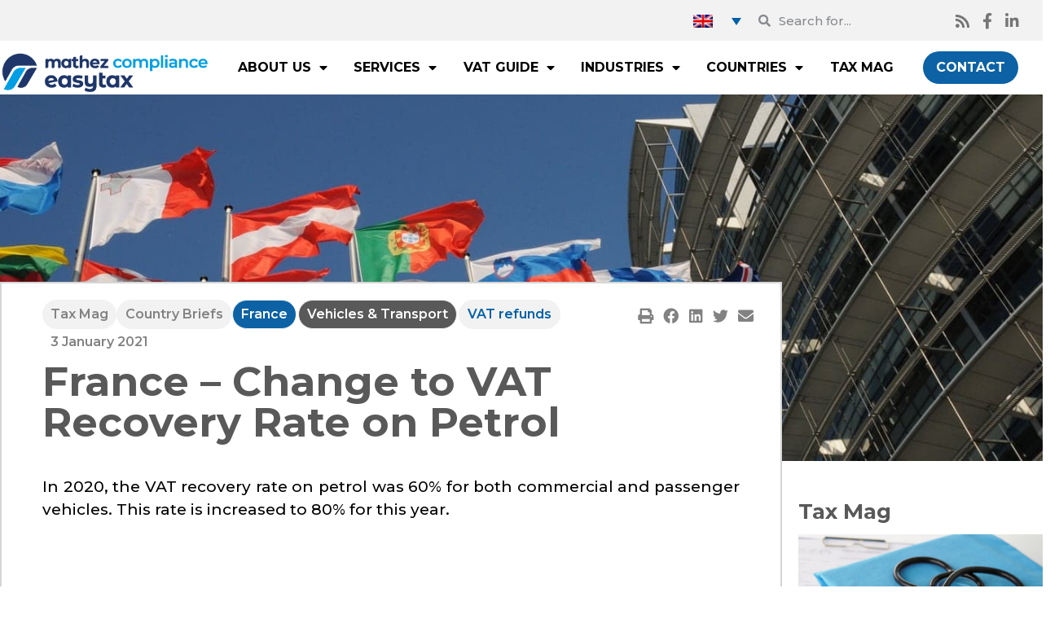

--- FILE ---
content_type: text/html; charset=UTF-8
request_url: https://www.easytax.co/en/tax-mag/info/france-change-to-vat-recovery-rate-on-petrol/
body_size: 27831
content:
<!doctype html>
<html lang="en-US">
<head>
	<meta charset="UTF-8">
	<meta name="viewport" content="width=device-width, initial-scale=1">
	<link rel="profile" href="https://gmpg.org/xfn/11">
	<meta name='robots' content='index, follow, max-image-preview:large, max-snippet:-1, max-video-preview:-1' />
	<style>img:is([sizes="auto" i], [sizes^="auto," i]) { contain-intrinsic-size: 3000px 1500px }</style>
	<link rel="alternate" href="https://www.easytax.co/en/tax-mag/info/france-change-to-vat-recovery-rate-on-petrol/" hreflang="x-default" />
<link rel="alternate" hreflang="en" href="https://www.easytax.co/en/tax-mag/info/france-change-to-vat-recovery-rate-on-petrol/" />
<link rel="alternate" hreflang="fr" href="https://www.easytax.co/fr/tax-mag/info/france-changement-taux-recuperation-tva-essence/" />
<link rel="alternate" hreflang="x-default" href="https://www.easytax.co/en/tax-mag/info/france-change-to-vat-recovery-rate-on-petrol/" />

<!-- Google Tag Manager for WordPress by gtm4wp.com -->
<script data-cfasync="false" data-pagespeed-no-defer>
	var gtm4wp_datalayer_name = "dataLayer";
	var dataLayer = dataLayer || [];
</script>
<!-- End Google Tag Manager for WordPress by gtm4wp.com -->
	<!-- This site is optimized with the Yoast SEO Premium plugin v20.3 (Yoast SEO v20.3) - https://yoast.com/wordpress/plugins/seo/ -->
	<title>France - Change to VAT Recovery Rate on Petrol - EASYTAX</title>
	<meta name="description" content="In 2020, the VAT recovery rate on petrol was 60% for both commercial and passenger vehicles. This rate is increased to 80% for this year." />
	<link rel="canonical" href="https://www.easytax.co/en/tax-mag/info/france-change-to-vat-recovery-rate-on-petrol/" />
	<meta property="og:locale" content="en_US" />
	<meta property="og:type" content="article" />
	<meta property="og:title" content="France - Change to VAT Recovery Rate on Petrol" />
	<meta property="og:description" content="In 2020, the VAT recovery rate on petrol was 60% for both commercial and passenger vehicles. This rate is increased to 80% for this year." />
	<meta property="og:url" content="https://www.easytax.co/en/tax-mag/info/france-change-to-vat-recovery-rate-on-petrol/" />
	<meta property="og:site_name" content="EASYTAX" />
	<meta property="article:publisher" content="https://www.facebook.com/EasytaxEuropa/" />
	<meta property="article:published_time" content="2021-01-03T17:53:09+00:00" />
	<meta property="article:modified_time" content="2021-10-21T13:40:34+00:00" />
	<meta name="author" content="Axelle Rebaud" />
	<meta name="twitter:card" content="summary_large_image" />
	<meta name="twitter:label1" content="Written by" />
	<meta name="twitter:data1" content="Axelle Rebaud" />
	<script type="application/ld+json" class="yoast-schema-graph">{"@context":"https://schema.org","@graph":[{"@type":"Article","@id":"https://www.easytax.co/en/tax-mag/info/france-change-to-vat-recovery-rate-on-petrol/#article","isPartOf":{"@id":"https://www.easytax.co/en/tax-mag/info/france-change-to-vat-recovery-rate-on-petrol/"},"author":{"name":"Axelle Rebaud","@id":"https://www.easytax.co/en/#/schema/person/9c314cdd44eab546d83faa2b69812db4"},"headline":"France &#8211; Change to VAT Recovery Rate on Petrol","datePublished":"2021-01-03T17:53:09+00:00","dateModified":"2021-10-21T13:40:34+00:00","mainEntityOfPage":{"@id":"https://www.easytax.co/en/tax-mag/info/france-change-to-vat-recovery-rate-on-petrol/"},"wordCount":31,"commentCount":0,"publisher":{"@id":"https://www.easytax.co/en/#organization"},"keywords":["VAT refunds"],"articleSection":["Country Briefs"],"inLanguage":"en-US","potentialAction":[{"@type":"CommentAction","name":"Comment","target":["https://www.easytax.co/en/tax-mag/info/france-change-to-vat-recovery-rate-on-petrol/#respond"]}]},{"@type":"WebPage","@id":"https://www.easytax.co/en/tax-mag/info/france-change-to-vat-recovery-rate-on-petrol/","url":"https://www.easytax.co/en/tax-mag/info/france-change-to-vat-recovery-rate-on-petrol/","name":"France - Change to VAT Recovery Rate on Petrol - EASYTAX","isPartOf":{"@id":"https://www.easytax.co/en/#website"},"datePublished":"2021-01-03T17:53:09+00:00","dateModified":"2021-10-21T13:40:34+00:00","description":"In 2020, the VAT recovery rate on petrol was 60% for both commercial and passenger vehicles. This rate is increased to 80% for this year.","breadcrumb":{"@id":"https://www.easytax.co/en/tax-mag/info/france-change-to-vat-recovery-rate-on-petrol/#breadcrumb"},"inLanguage":"en-US","potentialAction":[{"@type":"ReadAction","target":["https://www.easytax.co/en/tax-mag/info/france-change-to-vat-recovery-rate-on-petrol/"]}]},{"@type":"BreadcrumbList","@id":"https://www.easytax.co/en/tax-mag/info/france-change-to-vat-recovery-rate-on-petrol/#breadcrumb","itemListElement":[{"@type":"ListItem","position":1,"name":"Home","item":"https://www.easytax.co/en/"},{"@type":"ListItem","position":2,"name":"Tax Mag","item":"https://www.easytax.co/en/tax-mag/"},{"@type":"ListItem","position":3,"name":"Country Briefs","item":"https://www.easytax.co/en/tax-mag/type/briefs/"},{"@type":"ListItem","position":4,"name":"France &#8211; Change to VAT Recovery Rate on Petrol"}]},{"@type":"WebSite","@id":"https://www.easytax.co/en/#website","url":"https://www.easytax.co/en/","name":"EASYTAX","description":"Représentant fiscal en Europe","publisher":{"@id":"https://www.easytax.co/en/#organization"},"potentialAction":[{"@type":"SearchAction","target":{"@type":"EntryPoint","urlTemplate":"https://www.easytax.co/en/?s={search_term_string}"},"query-input":"required name=search_term_string"}],"inLanguage":"en-US"},{"@type":"Organization","@id":"https://www.easytax.co/en/#organization","name":"Easytax","url":"https://www.easytax.co/en/","logo":{"@type":"ImageObject","inLanguage":"en-US","@id":"https://www.easytax.co/en/#/schema/logo/image/","url":"https://www.easytax.co/wp-content/uploads/logo-easytax-e1619595455296.png","contentUrl":"https://www.easytax.co/wp-content/uploads/logo-easytax-e1619595455296.png","width":392,"height":74,"caption":"Easytax"},"image":{"@id":"https://www.easytax.co/en/#/schema/logo/image/"},"sameAs":["https://www.facebook.com/EasytaxEuropa/","https://www.linkedin.com/company/easytax-europa/"]},{"@type":"Person","@id":"https://www.easytax.co/en/#/schema/person/9c314cdd44eab546d83faa2b69812db4","name":"Axelle Rebaud","image":{"@type":"ImageObject","inLanguage":"en-US","@id":"https://www.easytax.co/en/#/schema/person/image/","url":"https://secure.gravatar.com/avatar/ffc749d7bba8b4f28ec40c0883c078be?s=96&d=mm&r=g","contentUrl":"https://secure.gravatar.com/avatar/ffc749d7bba8b4f28ec40c0883c078be?s=96&d=mm&r=g","caption":"Axelle Rebaud"},"description":"Directrice des opérations chez EASYTAX","knowsLanguage":["English","French"],"jobTitle":"Directrice des opérations chez EASYTAX"}]}</script>
	<!-- / Yoast SEO Premium plugin. -->


<link rel='dns-prefetch' href='//stackpath.bootstrapcdn.com' />
<link rel="alternate" type="application/rss+xml" title="EASYTAX &raquo; Feed" href="https://www.easytax.co/en/feed/" />
<link rel="alternate" type="application/rss+xml" title="EASYTAX &raquo; Comments Feed" href="https://www.easytax.co/en/comments/feed/" />

<!-- Google Tag Manager for WordPress by gtm4wp.com -->
<!-- GTM Container placement set to footer -->
<script data-cfasync="false" data-pagespeed-no-defer type="text/javascript">
	var dataLayer_content = {"pageTitle":"France - Change to VAT Recovery Rate on Petrol - EASYTAX","pagePostType":"post","pagePostType2":"single-post","pageCategory":["briefs"],"pageAttributes":["vat-refunds"]};
	dataLayer.push( dataLayer_content );
</script>
<script data-cfasync="false">
(function(w,d,s,l,i){w[l]=w[l]||[];w[l].push({'gtm.start':
new Date().getTime(),event:'gtm.js'});var f=d.getElementsByTagName(s)[0],
j=d.createElement(s),dl=l!='dataLayer'?'&l='+l:'';j.async=true;j.src=
'//www.googletagmanager.com/gtm.js?id='+i+dl;f.parentNode.insertBefore(j,f);
})(window,document,'script','dataLayer','GTM-TDZTD9');
</script>
<!-- End Google Tag Manager for WordPress by gtm4wp.com --><link rel="alternate" type="application/rss+xml" title="EASYTAX &raquo; France &#8211; Change to VAT Recovery Rate on Petrol Comments Feed" href="https://www.easytax.co/en/tax-mag/info/france-change-to-vat-recovery-rate-on-petrol/feed/" />
<script>
window._wpemojiSettings = {"baseUrl":"https:\/\/s.w.org\/images\/core\/emoji\/15.0.3\/72x72\/","ext":".png","svgUrl":"https:\/\/s.w.org\/images\/core\/emoji\/15.0.3\/svg\/","svgExt":".svg","source":{"concatemoji":"https:\/\/www.easytax.co\/wp-includes\/js\/wp-emoji-release.min.js?ver=6.7.1"}};
/*! This file is auto-generated */
!function(i,n){var o,s,e;function c(e){try{var t={supportTests:e,timestamp:(new Date).valueOf()};sessionStorage.setItem(o,JSON.stringify(t))}catch(e){}}function p(e,t,n){e.clearRect(0,0,e.canvas.width,e.canvas.height),e.fillText(t,0,0);var t=new Uint32Array(e.getImageData(0,0,e.canvas.width,e.canvas.height).data),r=(e.clearRect(0,0,e.canvas.width,e.canvas.height),e.fillText(n,0,0),new Uint32Array(e.getImageData(0,0,e.canvas.width,e.canvas.height).data));return t.every(function(e,t){return e===r[t]})}function u(e,t,n){switch(t){case"flag":return n(e,"\ud83c\udff3\ufe0f\u200d\u26a7\ufe0f","\ud83c\udff3\ufe0f\u200b\u26a7\ufe0f")?!1:!n(e,"\ud83c\uddfa\ud83c\uddf3","\ud83c\uddfa\u200b\ud83c\uddf3")&&!n(e,"\ud83c\udff4\udb40\udc67\udb40\udc62\udb40\udc65\udb40\udc6e\udb40\udc67\udb40\udc7f","\ud83c\udff4\u200b\udb40\udc67\u200b\udb40\udc62\u200b\udb40\udc65\u200b\udb40\udc6e\u200b\udb40\udc67\u200b\udb40\udc7f");case"emoji":return!n(e,"\ud83d\udc26\u200d\u2b1b","\ud83d\udc26\u200b\u2b1b")}return!1}function f(e,t,n){var r="undefined"!=typeof WorkerGlobalScope&&self instanceof WorkerGlobalScope?new OffscreenCanvas(300,150):i.createElement("canvas"),a=r.getContext("2d",{willReadFrequently:!0}),o=(a.textBaseline="top",a.font="600 32px Arial",{});return e.forEach(function(e){o[e]=t(a,e,n)}),o}function t(e){var t=i.createElement("script");t.src=e,t.defer=!0,i.head.appendChild(t)}"undefined"!=typeof Promise&&(o="wpEmojiSettingsSupports",s=["flag","emoji"],n.supports={everything:!0,everythingExceptFlag:!0},e=new Promise(function(e){i.addEventListener("DOMContentLoaded",e,{once:!0})}),new Promise(function(t){var n=function(){try{var e=JSON.parse(sessionStorage.getItem(o));if("object"==typeof e&&"number"==typeof e.timestamp&&(new Date).valueOf()<e.timestamp+604800&&"object"==typeof e.supportTests)return e.supportTests}catch(e){}return null}();if(!n){if("undefined"!=typeof Worker&&"undefined"!=typeof OffscreenCanvas&&"undefined"!=typeof URL&&URL.createObjectURL&&"undefined"!=typeof Blob)try{var e="postMessage("+f.toString()+"("+[JSON.stringify(s),u.toString(),p.toString()].join(",")+"));",r=new Blob([e],{type:"text/javascript"}),a=new Worker(URL.createObjectURL(r),{name:"wpTestEmojiSupports"});return void(a.onmessage=function(e){c(n=e.data),a.terminate(),t(n)})}catch(e){}c(n=f(s,u,p))}t(n)}).then(function(e){for(var t in e)n.supports[t]=e[t],n.supports.everything=n.supports.everything&&n.supports[t],"flag"!==t&&(n.supports.everythingExceptFlag=n.supports.everythingExceptFlag&&n.supports[t]);n.supports.everythingExceptFlag=n.supports.everythingExceptFlag&&!n.supports.flag,n.DOMReady=!1,n.readyCallback=function(){n.DOMReady=!0}}).then(function(){return e}).then(function(){var e;n.supports.everything||(n.readyCallback(),(e=n.source||{}).concatemoji?t(e.concatemoji):e.wpemoji&&e.twemoji&&(t(e.twemoji),t(e.wpemoji)))}))}((window,document),window._wpemojiSettings);
</script>
<style id='wp-emoji-styles-inline-css'>

	img.wp-smiley, img.emoji {
		display: inline !important;
		border: none !important;
		box-shadow: none !important;
		height: 1em !important;
		width: 1em !important;
		margin: 0 0.07em !important;
		vertical-align: -0.1em !important;
		background: none !important;
		padding: 0 !important;
	}
</style>
<link rel='stylesheet' id='wp-block-library-css' href='https://www.easytax.co/wp-includes/css/dist/block-library/style.min.css?ver=6.7.1' media='all' />
<link rel='stylesheet' id='jet-engine-frontend-css' href='https://www.easytax.co/wp-content/plugins/jet-engine/assets/css/frontend.css?ver=3.1.3.1' media='all' />
<style id='global-styles-inline-css'>
:root{--wp--preset--aspect-ratio--square: 1;--wp--preset--aspect-ratio--4-3: 4/3;--wp--preset--aspect-ratio--3-4: 3/4;--wp--preset--aspect-ratio--3-2: 3/2;--wp--preset--aspect-ratio--2-3: 2/3;--wp--preset--aspect-ratio--16-9: 16/9;--wp--preset--aspect-ratio--9-16: 9/16;--wp--preset--color--black: #000000;--wp--preset--color--cyan-bluish-gray: #abb8c3;--wp--preset--color--white: #ffffff;--wp--preset--color--pale-pink: #f78da7;--wp--preset--color--vivid-red: #cf2e2e;--wp--preset--color--luminous-vivid-orange: #ff6900;--wp--preset--color--luminous-vivid-amber: #fcb900;--wp--preset--color--light-green-cyan: #7bdcb5;--wp--preset--color--vivid-green-cyan: #00d084;--wp--preset--color--pale-cyan-blue: #8ed1fc;--wp--preset--color--vivid-cyan-blue: #0693e3;--wp--preset--color--vivid-purple: #9b51e0;--wp--preset--gradient--vivid-cyan-blue-to-vivid-purple: linear-gradient(135deg,rgba(6,147,227,1) 0%,rgb(155,81,224) 100%);--wp--preset--gradient--light-green-cyan-to-vivid-green-cyan: linear-gradient(135deg,rgb(122,220,180) 0%,rgb(0,208,130) 100%);--wp--preset--gradient--luminous-vivid-amber-to-luminous-vivid-orange: linear-gradient(135deg,rgba(252,185,0,1) 0%,rgba(255,105,0,1) 100%);--wp--preset--gradient--luminous-vivid-orange-to-vivid-red: linear-gradient(135deg,rgba(255,105,0,1) 0%,rgb(207,46,46) 100%);--wp--preset--gradient--very-light-gray-to-cyan-bluish-gray: linear-gradient(135deg,rgb(238,238,238) 0%,rgb(169,184,195) 100%);--wp--preset--gradient--cool-to-warm-spectrum: linear-gradient(135deg,rgb(74,234,220) 0%,rgb(151,120,209) 20%,rgb(207,42,186) 40%,rgb(238,44,130) 60%,rgb(251,105,98) 80%,rgb(254,248,76) 100%);--wp--preset--gradient--blush-light-purple: linear-gradient(135deg,rgb(255,206,236) 0%,rgb(152,150,240) 100%);--wp--preset--gradient--blush-bordeaux: linear-gradient(135deg,rgb(254,205,165) 0%,rgb(254,45,45) 50%,rgb(107,0,62) 100%);--wp--preset--gradient--luminous-dusk: linear-gradient(135deg,rgb(255,203,112) 0%,rgb(199,81,192) 50%,rgb(65,88,208) 100%);--wp--preset--gradient--pale-ocean: linear-gradient(135deg,rgb(255,245,203) 0%,rgb(182,227,212) 50%,rgb(51,167,181) 100%);--wp--preset--gradient--electric-grass: linear-gradient(135deg,rgb(202,248,128) 0%,rgb(113,206,126) 100%);--wp--preset--gradient--midnight: linear-gradient(135deg,rgb(2,3,129) 0%,rgb(40,116,252) 100%);--wp--preset--font-size--small: 13px;--wp--preset--font-size--medium: 20px;--wp--preset--font-size--large: 36px;--wp--preset--font-size--x-large: 42px;--wp--preset--spacing--20: 0.44rem;--wp--preset--spacing--30: 0.67rem;--wp--preset--spacing--40: 1rem;--wp--preset--spacing--50: 1.5rem;--wp--preset--spacing--60: 2.25rem;--wp--preset--spacing--70: 3.38rem;--wp--preset--spacing--80: 5.06rem;--wp--preset--shadow--natural: 6px 6px 9px rgba(0, 0, 0, 0.2);--wp--preset--shadow--deep: 12px 12px 50px rgba(0, 0, 0, 0.4);--wp--preset--shadow--sharp: 6px 6px 0px rgba(0, 0, 0, 0.2);--wp--preset--shadow--outlined: 6px 6px 0px -3px rgba(255, 255, 255, 1), 6px 6px rgba(0, 0, 0, 1);--wp--preset--shadow--crisp: 6px 6px 0px rgba(0, 0, 0, 1);}:root { --wp--style--global--content-size: 800px;--wp--style--global--wide-size: 1200px; }:where(body) { margin: 0; }.wp-site-blocks > .alignleft { float: left; margin-right: 2em; }.wp-site-blocks > .alignright { float: right; margin-left: 2em; }.wp-site-blocks > .aligncenter { justify-content: center; margin-left: auto; margin-right: auto; }:where(.wp-site-blocks) > * { margin-block-start: 24px; margin-block-end: 0; }:where(.wp-site-blocks) > :first-child { margin-block-start: 0; }:where(.wp-site-blocks) > :last-child { margin-block-end: 0; }:root { --wp--style--block-gap: 24px; }:root :where(.is-layout-flow) > :first-child{margin-block-start: 0;}:root :where(.is-layout-flow) > :last-child{margin-block-end: 0;}:root :where(.is-layout-flow) > *{margin-block-start: 24px;margin-block-end: 0;}:root :where(.is-layout-constrained) > :first-child{margin-block-start: 0;}:root :where(.is-layout-constrained) > :last-child{margin-block-end: 0;}:root :where(.is-layout-constrained) > *{margin-block-start: 24px;margin-block-end: 0;}:root :where(.is-layout-flex){gap: 24px;}:root :where(.is-layout-grid){gap: 24px;}.is-layout-flow > .alignleft{float: left;margin-inline-start: 0;margin-inline-end: 2em;}.is-layout-flow > .alignright{float: right;margin-inline-start: 2em;margin-inline-end: 0;}.is-layout-flow > .aligncenter{margin-left: auto !important;margin-right: auto !important;}.is-layout-constrained > .alignleft{float: left;margin-inline-start: 0;margin-inline-end: 2em;}.is-layout-constrained > .alignright{float: right;margin-inline-start: 2em;margin-inline-end: 0;}.is-layout-constrained > .aligncenter{margin-left: auto !important;margin-right: auto !important;}.is-layout-constrained > :where(:not(.alignleft):not(.alignright):not(.alignfull)){max-width: var(--wp--style--global--content-size);margin-left: auto !important;margin-right: auto !important;}.is-layout-constrained > .alignwide{max-width: var(--wp--style--global--wide-size);}body .is-layout-flex{display: flex;}.is-layout-flex{flex-wrap: wrap;align-items: center;}.is-layout-flex > :is(*, div){margin: 0;}body .is-layout-grid{display: grid;}.is-layout-grid > :is(*, div){margin: 0;}body{padding-top: 0px;padding-right: 0px;padding-bottom: 0px;padding-left: 0px;}a:where(:not(.wp-element-button)){text-decoration: underline;}:root :where(.wp-element-button, .wp-block-button__link){background-color: #32373c;border-width: 0;color: #fff;font-family: inherit;font-size: inherit;line-height: inherit;padding: calc(0.667em + 2px) calc(1.333em + 2px);text-decoration: none;}.has-black-color{color: var(--wp--preset--color--black) !important;}.has-cyan-bluish-gray-color{color: var(--wp--preset--color--cyan-bluish-gray) !important;}.has-white-color{color: var(--wp--preset--color--white) !important;}.has-pale-pink-color{color: var(--wp--preset--color--pale-pink) !important;}.has-vivid-red-color{color: var(--wp--preset--color--vivid-red) !important;}.has-luminous-vivid-orange-color{color: var(--wp--preset--color--luminous-vivid-orange) !important;}.has-luminous-vivid-amber-color{color: var(--wp--preset--color--luminous-vivid-amber) !important;}.has-light-green-cyan-color{color: var(--wp--preset--color--light-green-cyan) !important;}.has-vivid-green-cyan-color{color: var(--wp--preset--color--vivid-green-cyan) !important;}.has-pale-cyan-blue-color{color: var(--wp--preset--color--pale-cyan-blue) !important;}.has-vivid-cyan-blue-color{color: var(--wp--preset--color--vivid-cyan-blue) !important;}.has-vivid-purple-color{color: var(--wp--preset--color--vivid-purple) !important;}.has-black-background-color{background-color: var(--wp--preset--color--black) !important;}.has-cyan-bluish-gray-background-color{background-color: var(--wp--preset--color--cyan-bluish-gray) !important;}.has-white-background-color{background-color: var(--wp--preset--color--white) !important;}.has-pale-pink-background-color{background-color: var(--wp--preset--color--pale-pink) !important;}.has-vivid-red-background-color{background-color: var(--wp--preset--color--vivid-red) !important;}.has-luminous-vivid-orange-background-color{background-color: var(--wp--preset--color--luminous-vivid-orange) !important;}.has-luminous-vivid-amber-background-color{background-color: var(--wp--preset--color--luminous-vivid-amber) !important;}.has-light-green-cyan-background-color{background-color: var(--wp--preset--color--light-green-cyan) !important;}.has-vivid-green-cyan-background-color{background-color: var(--wp--preset--color--vivid-green-cyan) !important;}.has-pale-cyan-blue-background-color{background-color: var(--wp--preset--color--pale-cyan-blue) !important;}.has-vivid-cyan-blue-background-color{background-color: var(--wp--preset--color--vivid-cyan-blue) !important;}.has-vivid-purple-background-color{background-color: var(--wp--preset--color--vivid-purple) !important;}.has-black-border-color{border-color: var(--wp--preset--color--black) !important;}.has-cyan-bluish-gray-border-color{border-color: var(--wp--preset--color--cyan-bluish-gray) !important;}.has-white-border-color{border-color: var(--wp--preset--color--white) !important;}.has-pale-pink-border-color{border-color: var(--wp--preset--color--pale-pink) !important;}.has-vivid-red-border-color{border-color: var(--wp--preset--color--vivid-red) !important;}.has-luminous-vivid-orange-border-color{border-color: var(--wp--preset--color--luminous-vivid-orange) !important;}.has-luminous-vivid-amber-border-color{border-color: var(--wp--preset--color--luminous-vivid-amber) !important;}.has-light-green-cyan-border-color{border-color: var(--wp--preset--color--light-green-cyan) !important;}.has-vivid-green-cyan-border-color{border-color: var(--wp--preset--color--vivid-green-cyan) !important;}.has-pale-cyan-blue-border-color{border-color: var(--wp--preset--color--pale-cyan-blue) !important;}.has-vivid-cyan-blue-border-color{border-color: var(--wp--preset--color--vivid-cyan-blue) !important;}.has-vivid-purple-border-color{border-color: var(--wp--preset--color--vivid-purple) !important;}.has-vivid-cyan-blue-to-vivid-purple-gradient-background{background: var(--wp--preset--gradient--vivid-cyan-blue-to-vivid-purple) !important;}.has-light-green-cyan-to-vivid-green-cyan-gradient-background{background: var(--wp--preset--gradient--light-green-cyan-to-vivid-green-cyan) !important;}.has-luminous-vivid-amber-to-luminous-vivid-orange-gradient-background{background: var(--wp--preset--gradient--luminous-vivid-amber-to-luminous-vivid-orange) !important;}.has-luminous-vivid-orange-to-vivid-red-gradient-background{background: var(--wp--preset--gradient--luminous-vivid-orange-to-vivid-red) !important;}.has-very-light-gray-to-cyan-bluish-gray-gradient-background{background: var(--wp--preset--gradient--very-light-gray-to-cyan-bluish-gray) !important;}.has-cool-to-warm-spectrum-gradient-background{background: var(--wp--preset--gradient--cool-to-warm-spectrum) !important;}.has-blush-light-purple-gradient-background{background: var(--wp--preset--gradient--blush-light-purple) !important;}.has-blush-bordeaux-gradient-background{background: var(--wp--preset--gradient--blush-bordeaux) !important;}.has-luminous-dusk-gradient-background{background: var(--wp--preset--gradient--luminous-dusk) !important;}.has-pale-ocean-gradient-background{background: var(--wp--preset--gradient--pale-ocean) !important;}.has-electric-grass-gradient-background{background: var(--wp--preset--gradient--electric-grass) !important;}.has-midnight-gradient-background{background: var(--wp--preset--gradient--midnight) !important;}.has-small-font-size{font-size: var(--wp--preset--font-size--small) !important;}.has-medium-font-size{font-size: var(--wp--preset--font-size--medium) !important;}.has-large-font-size{font-size: var(--wp--preset--font-size--large) !important;}.has-x-large-font-size{font-size: var(--wp--preset--font-size--x-large) !important;}
:root :where(.wp-block-pullquote){font-size: 1.5em;line-height: 1.6;}
</style>
<link rel='stylesheet' id='toc-screen-css' href='https://www.easytax.co/wp-content/plugins/table-of-contents-plus/screen.min.css?ver=2411.1' media='all' />
<link rel='stylesheet' id='wpml-legacy-dropdown-click-0-css' href='https://www.easytax.co/wp-content/plugins/sitepress-multilingual-cms/templates/language-switchers/legacy-dropdown-click/style.min.css?ver=1' media='all' />
<style id='wpml-legacy-dropdown-click-0-inline-css'>
.wpml-ls-statics-shortcode_actions{background-color:#ffffff00;}.wpml-ls-statics-shortcode_actions, .wpml-ls-statics-shortcode_actions .wpml-ls-sub-menu, .wpml-ls-statics-shortcode_actions a {border-color:#ffffff00;}.wpml-ls-statics-shortcode_actions a, .wpml-ls-statics-shortcode_actions .wpml-ls-sub-menu a, .wpml-ls-statics-shortcode_actions .wpml-ls-sub-menu a:link, .wpml-ls-statics-shortcode_actions li:not(.wpml-ls-current-language) .wpml-ls-link, .wpml-ls-statics-shortcode_actions li:not(.wpml-ls-current-language) .wpml-ls-link:link {color:#f2f2f2;background-color:#f2f2f2;}.wpml-ls-statics-shortcode_actions .wpml-ls-current-language > a {background-color:#ffffff00;}
</style>
<link rel='stylesheet' id='style-css' href='https://stackpath.bootstrapcdn.com/bootstrap/3.4.1/css/bootstrap.min.css?ver=6.7.1' media='all' />
<link rel='stylesheet' id='hello-elementor-theme-style-css' href='https://www.easytax.co/wp-content/themes/hello-elementor/theme.min.css?ver=3.2.1' media='all' />
<link rel='stylesheet' id='hello-elementor-child-style-css' href='https://www.easytax.co/wp-content/themes/hello-elementor-child/style.css?ver=1.0.0' media='all' />
<link rel='stylesheet' id='hello-elementor-css' href='https://www.easytax.co/wp-content/themes/hello-elementor/style.min.css?ver=3.2.1' media='all' />
<link rel='stylesheet' id='hello-elementor-header-footer-css' href='https://www.easytax.co/wp-content/themes/hello-elementor/header-footer.min.css?ver=3.2.1' media='all' />
<link rel='stylesheet' id='elementor-icons-css' href='https://www.easytax.co/wp-content/plugins/elementor/assets/lib/eicons/css/elementor-icons.min.css?ver=5.30.0' media='all' />
<link rel='stylesheet' id='elementor-frontend-css' href='https://www.easytax.co/wp-content/plugins/elementor/assets/css/frontend.min.css?ver=3.22.3' media='all' />
<link rel='stylesheet' id='swiper-css' href='https://www.easytax.co/wp-content/plugins/elementor/assets/lib/swiper/v8/css/swiper.min.css?ver=8.4.5' media='all' />
<link rel='stylesheet' id='elementor-post-2652-css' href='https://www.easytax.co/wp-content/uploads/elementor/css/post-2652.css?ver=1767696085' media='all' />
<link rel='stylesheet' id='dashicons-css' href='https://www.easytax.co/wp-includes/css/dashicons.min.css?ver=6.7.1' media='all' />
<link rel='stylesheet' id='elementor-pro-css' href='https://www.easytax.co/wp-content/plugins/elementor-pro/assets/css/frontend.min.css?ver=3.22.1' media='all' />
<link rel='stylesheet' id='rom-addon-style-css' href='https://www.easytax.co/wp-content/plugins/rom-custom-elementor/widgets/assets/style.css?ver=6.7.1' media='all' />
<link rel='stylesheet' id='font-awesome-5-all-css' href='https://www.easytax.co/wp-content/plugins/elementor/assets/lib/font-awesome/css/all.min.css?ver=3.22.3' media='all' />
<link rel='stylesheet' id='font-awesome-4-shim-css' href='https://www.easytax.co/wp-content/plugins/elementor/assets/lib/font-awesome/css/v4-shims.min.css?ver=3.22.3' media='all' />
<link rel='stylesheet' id='elementor-post-9586-css' href='https://www.easytax.co/wp-content/uploads/elementor/css/post-9586.css?ver=1767705697' media='all' />
<link rel='stylesheet' id='elementor-post-9572-css' href='https://www.easytax.co/wp-content/uploads/elementor/css/post-9572.css?ver=1767708302' media='all' />
<link rel='stylesheet' id='elementor-post-9774-css' href='https://www.easytax.co/wp-content/uploads/elementor/css/post-9774.css?ver=1767696133' media='all' />
<link rel='stylesheet' id='elementor-post-13363-css' href='https://www.easytax.co/wp-content/uploads/elementor/css/post-13363.css?ver=1767696115' media='all' />
<link rel='stylesheet' id='eael-general-css' href='https://www.easytax.co/wp-content/plugins/essential-addons-for-elementor-lite/assets/front-end/css/view/general.min.css?ver=6.0.14' media='all' />
<link rel='stylesheet' id='google-fonts-1-css' href='https://fonts.googleapis.com/css?family=Montserrat%3A100%2C100italic%2C200%2C200italic%2C300%2C300italic%2C400%2C400italic%2C500%2C500italic%2C600%2C600italic%2C700%2C700italic%2C800%2C800italic%2C900%2C900italic%7CNoto+Serif%3A100%2C100italic%2C200%2C200italic%2C300%2C300italic%2C400%2C400italic%2C500%2C500italic%2C600%2C600italic%2C700%2C700italic%2C800%2C800italic%2C900%2C900italic&#038;display=auto&#038;ver=6.7.1' media='all' />
<link rel='stylesheet' id='elementor-icons-shared-0-css' href='https://www.easytax.co/wp-content/plugins/elementor/assets/lib/font-awesome/css/fontawesome.min.css?ver=5.15.3' media='all' />
<link rel='stylesheet' id='elementor-icons-fa-solid-css' href='https://www.easytax.co/wp-content/plugins/elementor/assets/lib/font-awesome/css/solid.min.css?ver=5.15.3' media='all' />
<link rel='stylesheet' id='elementor-icons-fa-brands-css' href='https://www.easytax.co/wp-content/plugins/elementor/assets/lib/font-awesome/css/brands.min.css?ver=5.15.3' media='all' />
<link rel="preconnect" href="https://fonts.gstatic.com/" crossorigin><script src="https://www.easytax.co/wp-includes/js/jquery/jquery.min.js?ver=3.7.1" id="jquery-core-js"></script>
<script src="https://www.easytax.co/wp-includes/js/jquery/jquery-migrate.min.js?ver=3.4.1" id="jquery-migrate-js"></script>
<script src="https://www.easytax.co/wp-content/plugins/sitepress-multilingual-cms/templates/language-switchers/legacy-dropdown-click/script.min.js?ver=1" id="wpml-legacy-dropdown-click-0-js"></script>
<script src="https://www.easytax.co/wp-content/themes/hello-elementor-child/js/custom.js?ver=1" id="easytax-custom-dbl-js"></script>
<script src="https://www.easytax.co/wp-content/plugins/elementor/assets/lib/font-awesome/js/v4-shims.min.js?ver=3.22.3" id="font-awesome-4-shim-js"></script>
<link rel="https://api.w.org/" href="https://www.easytax.co/en/wp-json/" /><link rel="alternate" title="JSON" type="application/json" href="https://www.easytax.co/en/wp-json/wp/v2/posts/8738" /><link rel="EditURI" type="application/rsd+xml" title="RSD" href="https://www.easytax.co/xmlrpc.php?rsd" />
<meta name="generator" content="WordPress 6.7.1" />
<link rel='shortlink' href='https://www.easytax.co/en/?p=8738' />
<link rel="alternate" title="oEmbed (JSON)" type="application/json+oembed" href="https://www.easytax.co/en/wp-json/oembed/1.0/embed?url=https%3A%2F%2Fwww.easytax.co%2Fen%2Ftax-mag%2Finfo%2Ffrance-change-to-vat-recovery-rate-on-petrol%2F" />
<link rel="alternate" title="oEmbed (XML)" type="text/xml+oembed" href="https://www.easytax.co/en/wp-json/oembed/1.0/embed?url=https%3A%2F%2Fwww.easytax.co%2Fen%2Ftax-mag%2Finfo%2Ffrance-change-to-vat-recovery-rate-on-petrol%2F&#038;format=xml" />
<meta name="generator" content="WPML ver:4.7.3 stt:1,4;" />
<script type="text/javascript" charset="UTF-8">spl_path="https://www.easytax.co";spl_txt1="Please select no more than 400 characters!";spl_txt2="Please select the spelling error!"</script><script src="https://www.easytax.co/wp-content/plugins/gourl-spelling-notifications/gourl_spelling.js" type="text/javascript"></script>
					 <link rel="stylesheet" type="text/css" href="https://www.easytax.co/wp-content/plugins/gourl-spelling-notifications/gourl_spelling.css" media="all" /><meta name="generator" content="Elementor 3.22.3; features: e_optimized_assets_loading, additional_custom_breakpoints; settings: css_print_method-external, google_font-enabled, font_display-auto">
<script type="text/javascript">(function() {	window.sib = {        equeue: [],        client_key: "ot6646yoxvs5kwp0c8bph"    };    window.sendinblue = {};    for (var j = ["track", "identify", "trackLink", "page"], i = 0; i < j.length; i++) {    (function(k) {        window.sendinblue[k] = function() {            var arg = Array.prototype.slice.call(arguments);            (window.sib[k] || function() {                    var t = {};                    t[k] = arg;                    window.sib.equeue.push(t);                })(arg[0], arg[1], arg[2], arg[3]);            };        })(j[i]);    }    var n = document.createElement("script"),        i = document.getElementsByTagName("script")[0];    n.type = "text/javascript", n.id = "sendinblue-js", n.async = !0, n.src = "https://sibautomation.com/sa.js?key=" + window.sib.client_key, i.parentNode.insertBefore(n, i), window.sendinblue.page();})();</script><link rel="icon" href="https://www.easytax.co/wp-content/uploads/EASYTAX_favicon.png" sizes="32x32" />
<link rel="icon" href="https://www.easytax.co/wp-content/uploads/EASYTAX_favicon.png" sizes="192x192" />
<link rel="apple-touch-icon" href="https://www.easytax.co/wp-content/uploads/EASYTAX_favicon.png" />
<meta name="msapplication-TileImage" content="https://www.easytax.co/wp-content/uploads/EASYTAX_favicon.png" />
		<style id="wp-custom-css">
			/* Forms */

selector input[type="radio"]{height:auto;}

selector input::placeholder,
select option
{
    opacity: 1 !important;
    font-weight: 600 !important;
}

selector ul {
    margin: 0;
    padding: 0;
    font-size: 15px;
   list-style-type: none;
   color:#000000;
   font-weight: 500;
}
selector li:before {
   content: '- ';
}

selector input{
    height: 50px;
    border-radius: 0;
}

.description{
    padding:20px;
    background-color: #eaeaea;
}

input[type=checkbox], input[type=radio] {margin: 0px; height: 20px !important;}

.elementor-field-textual {padding: 10px !important; }

.elementor-field-textual.elementor-size-sm, .elementor-field-option label {font-weight: 600 !important}

.elementor-field-type-html {font-weight: bolder; color: #0D61A3;}

.elementor-form .elementor-button-text {font-size: 18px}

/* Tax Mag Fix*/

.picArticle a.thumbnail {margin: 5px;}

.contentArticle.elementor-column.elementor-col-50.elementor-top-column.elementor-element.column-text {margin-left: 12px !important;}

.contentArticle .content {margin-top: -8px}

.contentArticle .taxonomy, .contentArticle .taxonomy a, .breve-col .taxo .taxonomy  {font-size: 15.5px !important; margin-bottom: 1px; margin-right: 0px;}

/*Form Recaptcha Fix */

.elementor-field-type-recaptcha_v3.elementor-field-group.elementor-column.elementor-field-group-recaptcha.elementor-col-100.recaptcha_v3-bottomleft {width: 0% !important}


/* CookieYes position */

@media (min-width: 768px) {
.cky-box-bottom-left {
    /* bottom: 40px; */
    /* left: 40px; */
    left: 20% !important;
    top: 20% !important;
}
.cky-consent-container {
    width: 50vw !important;
}
.cky-consent-container .cky-consent-bar {
    height: 50vh;
    max-height: 480px !important;
    padding: 60px !important;
    }

	.cky-notice-btn-wrapper, .cky-notice-des {
  padding-top: 30px
  }

.cky-notice .cky-title {
    font-size: 24px !important
}
  .cky-notice-des *, .cky-btn, a.cky-policy { 
 font-size: 18px !important
}

	.cky-revisit-bottom-left {
right: 15px !important;
left:-webkit-calc(100% - 60px) !important;
left:-moz-calc(100% - 60px) !important;
left:calc(100% - 60px) !important;}	
	
}		</style>
		</head>
<body class="post-template-default single single-post postid-8738 single-format-standard wp-custom-logo wp-embed-responsive elementor-default elementor-template-full-width elementor-kit-2652 elementor-page-9774">


<a class="skip-link screen-reader-text" href="#content">Skip to content</a>

		<div data-elementor-type="header" data-elementor-id="9586" class="elementor elementor-9586 elementor-856 elementor-location-header" data-elementor-post-type="elementor_library">
					<section data-particle_enable="false" data-particle-mobile-disabled="false" class="elementor-section elementor-top-section elementor-element elementor-element-e3b2bb0 elementor-section-full_width elementor-section-height-default elementor-section-height-default" data-id="e3b2bb0" data-element_type="section">
						<div class="elementor-container elementor-column-gap-default">
					<div class="elementor-column elementor-col-100 elementor-top-column elementor-element elementor-element-ea340a3" data-id="ea340a3" data-element_type="column">
			<div class="elementor-widget-wrap elementor-element-populated">
						<div data-particle_enable="false" data-particle-mobile-disabled="false" data-dce-background-color="#f2f2f2" class="elementor-section elementor-inner-section elementor-element elementor-element-3383a43 elementor-section-boxed elementor-section-height-default elementor-section-height-default" data-id="3383a43" data-element_type="section" data-settings="{&quot;background_background&quot;:&quot;classic&quot;}">
						<div class="elementor-container elementor-column-gap-default">
					<div class="elementor-column elementor-col-100 elementor-inner-column elementor-element elementor-element-188405d" data-id="188405d" data-element_type="column">
			<div class="elementor-widget-wrap elementor-element-populated">
						<div class="elementor-element elementor-element-1e7e379 elementor-widget__width-auto elementor-widget elementor-widget-shortcode" data-id="1e7e379" data-element_type="widget" data-widget_type="shortcode.default">
				<div class="elementor-widget-container">
					<div class="elementor-shortcode">
<div class="wpml-ls-statics-shortcode_actions wpml-ls wpml-ls-legacy-dropdown-click js-wpml-ls-legacy-dropdown-click">
	<ul>

		<li class="wpml-ls-slot-shortcode_actions wpml-ls-item wpml-ls-item-en wpml-ls-current-language wpml-ls-first-item wpml-ls-item-legacy-dropdown-click">

			<a href="#" class="js-wpml-ls-item-toggle wpml-ls-item-toggle">
                                                    <img
            class="wpml-ls-flag"
            src="https://www.easytax.co/wp-content/plugins/sitepress-multilingual-cms/res/flags/en.png"
            alt="English"
            width=24
            height=16
    /></a>

			<ul class="js-wpml-ls-sub-menu wpml-ls-sub-menu">
				
					<li class="wpml-ls-slot-shortcode_actions wpml-ls-item wpml-ls-item-fr wpml-ls-last-item">
						<a href="https://www.easytax.co/fr/tax-mag/info/france-changement-taux-recuperation-tva-essence/" class="wpml-ls-link">
                                                                <img
            class="wpml-ls-flag"
            src="https://www.easytax.co/wp-content/plugins/sitepress-multilingual-cms/res/flags/fr.png"
            alt="French"
            width=24
            height=16
    /></a>
					</li>

							</ul>

		</li>

	</ul>
</div>
</div>
				</div>
				</div>
				<div class="elementor-element elementor-element-582a07a elementor-search-form--skin-minimal elementor-widget__width-auto elementor-widget elementor-widget-search-form" data-id="582a07a" data-element_type="widget" data-settings="{&quot;skin&quot;:&quot;minimal&quot;}" data-widget_type="search-form.default">
				<div class="elementor-widget-container">
					<search role="search">
			<form class="elementor-search-form" action="https://www.easytax.co/en/" method="get">
												<div class="elementor-search-form__container">
					<label class="elementor-screen-only" for="elementor-search-form-582a07a">Search</label>

											<div class="elementor-search-form__icon">
							<i aria-hidden="true" class="fas fa-search"></i>							<span class="elementor-screen-only">Search</span>
						</div>
					
					<input id="elementor-search-form-582a07a" placeholder="Search for..." class="elementor-search-form__input" type="search" name="s" value="">
					<input type='hidden' name='lang' value='en' />
					
									</div>
			</form>
		</search>
				</div>
				</div>
				<div class="elementor-element elementor-element-e13436a e-grid-align-left elementor-widget__width-auto elementor-shape-rounded elementor-grid-0 elementor-widget elementor-widget-social-icons" data-id="e13436a" data-element_type="widget" data-widget_type="social-icons.default">
				<div class="elementor-widget-container">
					<div class="elementor-social-icons-wrapper elementor-grid">
							<span class="elementor-grid-item">
					<a class="elementor-icon elementor-social-icon elementor-social-icon-rss elementor-repeater-item-42e13ac" href="https://www.easytax.co/fr/tax-mag/rss/" target="_blank">
						<span class="elementor-screen-only">Rss</span>
						<i class="fas fa-rss"></i>					</a>
				</span>
							<span class="elementor-grid-item">
					<a class="elementor-icon elementor-social-icon elementor-social-icon-facebook-f elementor-repeater-item-8dbaa26" href="https://www.facebook.com/EasytaxEuropa/" target="_blank">
						<span class="elementor-screen-only">Facebook-f</span>
						<i class="fab fa-facebook-f"></i>					</a>
				</span>
							<span class="elementor-grid-item">
					<a class="elementor-icon elementor-social-icon elementor-social-icon-linkedin-in elementor-repeater-item-010052c" href="https://www.linkedin.com/company/easytax-europa/" target="_blank">
						<span class="elementor-screen-only">Linkedin-in</span>
						<i class="fab fa-linkedin-in"></i>					</a>
				</span>
					</div>
				</div>
				</div>
					</div>
		</div>
					</div>
		</div>
				<section data-particle_enable="false" data-particle-mobile-disabled="false" data-dce-background-color="#ffffff" class="elementor-section elementor-inner-section elementor-element elementor-element-5957e88 elementor-section-boxed elementor-section-height-default elementor-section-height-default" data-id="5957e88" data-element_type="section" data-settings="{&quot;background_background&quot;:&quot;classic&quot;,&quot;sticky&quot;:&quot;top&quot;,&quot;sticky_on&quot;:[&quot;desktop&quot;,&quot;tablet&quot;,&quot;mobile&quot;],&quot;sticky_offset&quot;:0,&quot;sticky_effects_offset&quot;:0}">
						<div class="elementor-container elementor-column-gap-default">
					<div class="elementor-column elementor-col-50 elementor-inner-column elementor-element elementor-element-dba4234" data-id="dba4234" data-element_type="column">
			<div class="elementor-widget-wrap elementor-element-populated">
						<div class="elementor-element elementor-element-c070db3 elementor-widget elementor-widget-text-editor" data-id="c070db3" data-element_type="widget" data-widget_type="text-editor.default">
				<div class="elementor-widget-container">
							<div><a href="https://www.easytax.co/en/"><img class="alignnone wp-image-4115 size-full" title="EASYTAX, VAT Fiscal Representative in Europe" src="https://www.easytax.co/wp-content/uploads/logo-easytax-e1619595455296.png" alt="EASYTAX, VAT fiscal representative" width="392" height="74" /></a></div>						</div>
				</div>
					</div>
		</div>
				<div class="elementor-column elementor-col-50 elementor-inner-column elementor-element elementor-element-197d8b3" data-id="197d8b3" data-element_type="column">
			<div class="elementor-widget-wrap elementor-element-populated">
						<div class="elementor-element elementor-element-32223f5 elementor-nav-menu__align-justify elementor-nav-menu__text-align-center elementor-nav-menu--stretch elementor-nav-menu--dropdown-tablet elementor-nav-menu--toggle elementor-nav-menu--burger elementor-widget elementor-widget-nav-menu" data-id="32223f5" data-element_type="widget" data-settings="{&quot;full_width&quot;:&quot;stretch&quot;,&quot;layout&quot;:&quot;horizontal&quot;,&quot;submenu_icon&quot;:{&quot;value&quot;:&quot;&lt;i class=\&quot;fas fa-caret-down\&quot;&gt;&lt;\/i&gt;&quot;,&quot;library&quot;:&quot;fa-solid&quot;},&quot;toggle&quot;:&quot;burger&quot;}" data-widget_type="nav-menu.default">
				<div class="elementor-widget-container">
						<nav class="elementor-nav-menu--main elementor-nav-menu__container elementor-nav-menu--layout-horizontal e--pointer-none">
				<ul id="menu-1-32223f5" class="elementor-nav-menu"><li class="menu-item menu-item-type-post_type menu-item-object-page menu-item-has-children menu-item-13053"><a href="https://www.easytax.co/en/company/easytax/" class="elementor-item">ABOUT US</a>
<ul class="sub-menu elementor-nav-menu--dropdown">
	<li class="menu-item menu-item-type-post_type menu-item-object-page menu-item-9433"><a href="https://www.easytax.co/en/company/easytax/" class="elementor-sub-item">Who We Are</a></li>
	<li class="menu-item menu-item-type-post_type menu-item-object-page menu-item-9434"><a href="https://www.easytax.co/en/company/team/" class="elementor-sub-item">Our Team</a></li>
	<li class="menu-item menu-item-type-post_type menu-item-object-page menu-item-9435"><a href="https://www.easytax.co/en/company/recruitment/" class="elementor-sub-item">Recruitment</a></li>
</ul>
</li>
<li class="menu-item menu-item-type-post_type menu-item-object-page menu-item-has-children menu-item-9346"><a href="https://www.easytax.co/en/services/" class="elementor-item">SERVICES</a>
<ul class="sub-menu elementor-nav-menu--dropdown">
	<li class="menu-item menu-item-type-post_type menu-item-object-page menu-item-9347"><a href="https://www.easytax.co/en/services/vat-tax-representation/" class="elementor-sub-item">Fiscal Representation</a></li>
	<li class="menu-item menu-item-type-custom menu-item-object-custom menu-item-9348"><a href="#simulator" class="elementor-sub-item elementor-item-anchor">Online VAT Simulator</a></li>
	<li class="menu-item menu-item-type-post_type menu-item-object-page menu-item-9349"><a href="https://www.easytax.co/en/services/vat-recovery/" class="elementor-sub-item">Foreign VAT Recovery</a></li>
	<li class="menu-item menu-item-type-post_type menu-item-object-page menu-item-19863"><a href="https://www.easytax.co/en/services/oss-schemes/" class="elementor-sub-item">OSS/IOSS VAT One-Stop-Shops</a></li>
	<li class="menu-item menu-item-type-post_type menu-item-object-page menu-item-19864"><a href="https://www.easytax.co/en/services/vat-rate-finder/" class="elementor-sub-item">VAT Rate Finder</a></li>
</ul>
</li>
<li class="menu-item menu-item-type-post_type menu-item-object-page menu-item-has-children menu-item-9350"><a href="https://www.easytax.co/en/guide/" class="elementor-item">VAT GUIDE</a>
<ul class="sub-menu elementor-nav-menu--dropdown">
	<li class="menu-item menu-item-type-post_type menu-item-object-page menu-item-9351"><a href="https://www.easytax.co/en/guide/intra-community-vat/" class="elementor-sub-item">Basics of Intra-Community VAT</a></li>
	<li class="menu-item menu-item-type-post_type menu-item-object-page menu-item-9352"><a href="https://www.easytax.co/en/guide/vat-registration/" class="elementor-sub-item">VAT registration</a></li>
	<li class="menu-item menu-item-type-post_type menu-item-object-page menu-item-9353"><a href="https://www.easytax.co/en/guide/vat-returns/" class="elementor-sub-item">VAT returns</a></li>
	<li class="menu-item menu-item-type-post_type menu-item-object-page menu-item-9354"><a href="https://www.easytax.co/en/guide/intrastat-esl-returns/" class="elementor-sub-item">Intrastat and ESL declarations</a></li>
	<li class="menu-item menu-item-type-post_type menu-item-object-page menu-item-9355"><a href="https://www.easytax.co/en/guide/foreign-vat-refunds/" class="elementor-sub-item">Foreign VAT refunds</a></li>
</ul>
</li>
<li class="menu-item menu-item-type-post_type menu-item-object-page menu-item-has-children menu-item-9356"><a href="https://www.easytax.co/en/industries/" class="elementor-item">INDUSTRIES</a>
<ul class="sub-menu elementor-nav-menu--dropdown">
	<li class="menu-item menu-item-type-post_type menu-item-object-page menu-item-9361"><a href="https://www.easytax.co/en/industries/vat-and-building-sites-renovation-construction/" class="elementor-sub-item">Building</a></li>
	<li class="menu-item menu-item-type-post_type menu-item-object-page menu-item-privacy-policy menu-item-9358"><a rel="privacy-policy" href="https://www.easytax.co/en/industries/deliveries-with-installation-or-assembly-vat/" class="elementor-sub-item">Deliveries with installation or assembly</a></li>
	<li class="menu-item menu-item-type-post_type menu-item-object-page menu-item-9357"><a href="https://www.easytax.co/en/industries/vat-distance-selling-e-commerce/" class="elementor-sub-item">E-commerce</a></li>
	<li class="menu-item menu-item-type-post_type menu-item-object-page menu-item-9363"><a href="https://www.easytax.co/en/industries/vat-on-entrance-fees-for-conferences-trade-fairs-exhibitions/" class="elementor-sub-item">Event Ticketing</a></li>
	<li class="menu-item menu-item-type-post_type menu-item-object-page menu-item-9359"><a href="https://www.easytax.co/en/industries/trade-intra-community-vat/" class="elementor-sub-item">International trade</a></li>
	<li class="menu-item menu-item-type-post_type menu-item-object-page menu-item-9360"><a href="https://www.easytax.co/en/industries/logistics-platforms-vat/" class="elementor-sub-item">Logistics platforms</a></li>
	<li class="menu-item menu-item-type-post_type menu-item-object-page menu-item-9362"><a href="https://www.easytax.co/en/industries/transportation-vat/" class="elementor-sub-item">Transport</a></li>
	<li class="menu-item menu-item-type-post_type menu-item-object-page menu-item-9364"><a href="https://www.easytax.co/en/industries/yachts-charters-vat/" class="elementor-sub-item">Yachting</a></li>
	<li class="menu-item menu-item-type-post_type menu-item-object-page menu-item-19004"><a href="https://www.easytax.co/en/industries/vat-private-jet/" class="elementor-sub-item">Private aviation</a></li>
</ul>
</li>
<li class="menu-item menu-item-type-post_type menu-item-object-page menu-item-has-children menu-item-9620"><a href="https://www.easytax.co/en/countries/" class="elementor-item">COUNTRIES</a>
<ul class="sub-menu elementor-nav-menu--dropdown">
	<li class="menu-item menu-item-type-post_type menu-item-object-guidetva menu-item-10094"><a href="https://www.easytax.co/en/countries/austria/" class="elementor-sub-item">Austria</a></li>
	<li class="menu-item menu-item-type-post_type menu-item-object-guidetva menu-item-10095"><a href="https://www.easytax.co/en/countries/belgium/" class="elementor-sub-item">Belgium</a></li>
	<li class="menu-item menu-item-type-post_type menu-item-object-guidetva menu-item-12587"><a href="https://www.easytax.co/en/countries/bulgaria/" class="elementor-sub-item">Bulgaria</a></li>
	<li class="menu-item menu-item-type-post_type menu-item-object-guidetva menu-item-10096"><a href="https://www.easytax.co/en/countries/croatia/" class="elementor-sub-item">Croatia</a></li>
	<li class="menu-item menu-item-type-post_type menu-item-object-guidetva menu-item-10097"><a href="https://www.easytax.co/en/countries/cyprus/" class="elementor-sub-item">Cyprus</a></li>
	<li class="menu-item menu-item-type-post_type menu-item-object-guidetva menu-item-10098"><a href="https://www.easytax.co/en/countries/czech-republic/" class="elementor-sub-item">Czech Republic</a></li>
	<li class="menu-item menu-item-type-post_type menu-item-object-guidetva menu-item-10099"><a href="https://www.easytax.co/en/countries/denmark/" class="elementor-sub-item">Denmark</a></li>
	<li class="menu-item menu-item-type-post_type menu-item-object-guidetva menu-item-10100"><a href="https://www.easytax.co/en/countries/estonia/" class="elementor-sub-item">Estonia</a></li>
	<li class="menu-item menu-item-type-post_type menu-item-object-guidetva menu-item-10101"><a href="https://www.easytax.co/en/countries/finland/" class="elementor-sub-item">Finland</a></li>
	<li class="menu-item menu-item-type-post_type menu-item-object-guidetva menu-item-10102"><a href="https://www.easytax.co/en/countries/france/" class="elementor-sub-item">France</a></li>
	<li class="menu-item menu-item-type-post_type menu-item-object-guidetva menu-item-12685"><a href="https://www.easytax.co/en/countries/germany/" class="elementor-sub-item">Germany</a></li>
	<li class="menu-item menu-item-type-post_type menu-item-object-guidetva menu-item-10104"><a href="https://www.easytax.co/en/countries/greece/" class="elementor-sub-item">Greece</a></li>
	<li class="menu-item menu-item-type-post_type menu-item-object-guidetva menu-item-10105"><a href="https://www.easytax.co/en/countries/hungary/" class="elementor-sub-item">Hungary</a></li>
	<li class="menu-item menu-item-type-post_type menu-item-object-guidetva menu-item-10106"><a href="https://www.easytax.co/en/countries/ireland/" class="elementor-sub-item">Ireland</a></li>
	<li class="menu-item menu-item-type-post_type menu-item-object-guidetva menu-item-10107"><a href="https://www.easytax.co/en/countries/italy/" class="elementor-sub-item">Italy</a></li>
	<li class="menu-item menu-item-type-post_type menu-item-object-guidetva menu-item-10108"><a href="https://www.easytax.co/en/countries/latvia/" class="elementor-sub-item">Latvia</a></li>
	<li class="menu-item menu-item-type-post_type menu-item-object-guidetva menu-item-10109"><a href="https://www.easytax.co/en/countries/lithuania/" class="elementor-sub-item">Lithuania</a></li>
	<li class="menu-item menu-item-type-post_type menu-item-object-guidetva menu-item-10110"><a href="https://www.easytax.co/en/countries/luxembourg/" class="elementor-sub-item">Luxembourg</a></li>
	<li class="menu-item menu-item-type-post_type menu-item-object-guidetva menu-item-10111"><a href="https://www.easytax.co/en/countries/malta/" class="elementor-sub-item">Malta</a></li>
	<li class="menu-item menu-item-type-post_type menu-item-object-guidetva menu-item-12424"><a href="https://www.easytax.co/en/countries/monaco/" class="elementor-sub-item">Monaco</a></li>
	<li class="menu-item menu-item-type-post_type menu-item-object-guidetva menu-item-10112"><a href="https://www.easytax.co/en/countries/the-netherlands/" class="elementor-sub-item">Netherlands</a></li>
	<li class="menu-item menu-item-type-post_type menu-item-object-guidetva menu-item-10113"><a href="https://www.easytax.co/en/countries/northern-ireland/" class="elementor-sub-item">Northern Ireland</a></li>
	<li class="menu-item menu-item-type-post_type menu-item-object-guidetva menu-item-10114"><a href="https://www.easytax.co/en/countries/poland/" class="elementor-sub-item">Poland</a></li>
	<li class="menu-item menu-item-type-post_type menu-item-object-guidetva menu-item-10115"><a href="https://www.easytax.co/en/countries/portugal/" class="elementor-sub-item">Portugal</a></li>
	<li class="menu-item menu-item-type-post_type menu-item-object-guidetva menu-item-10116"><a href="https://www.easytax.co/en/countries/romania/" class="elementor-sub-item">Romania</a></li>
	<li class="menu-item menu-item-type-post_type menu-item-object-guidetva menu-item-10117"><a href="https://www.easytax.co/en/countries/slovakia/" class="elementor-sub-item">Slovakia</a></li>
	<li class="menu-item menu-item-type-post_type menu-item-object-guidetva menu-item-10118"><a href="https://www.easytax.co/en/countries/slovenia/" class="elementor-sub-item">Slovenia</a></li>
	<li class="menu-item menu-item-type-post_type menu-item-object-guidetva menu-item-10119"><a href="https://www.easytax.co/en/countries/spain/" class="elementor-sub-item">Spain</a></li>
	<li class="menu-item menu-item-type-post_type menu-item-object-guidetva menu-item-10120"><a href="https://www.easytax.co/en/countries/sweden/" class="elementor-sub-item">Sweden</a></li>
	<li class="menu-item menu-item-type-post_type menu-item-object-guidetva menu-item-10121"><a href="https://www.easytax.co/en/countries/swiss/" class="elementor-sub-item">Switzerland</a></li>
	<li class="menu-item menu-item-type-post_type menu-item-object-guidetva menu-item-10122"><a href="https://www.easytax.co/en/countries/united-kingdom-except-northern-ireland/" class="elementor-sub-item">United Kingdom</a></li>
</ul>
</li>
<li class="menu-item menu-item-type-post_type menu-item-object-page current_page_parent menu-item-12130"><a href="https://www.easytax.co/en/tax-mag/" class="elementor-item">TAX MAG</a></li>
<li class="menu-item menu-item-type-post_type menu-item-object-page menu-item-9409"><a href="https://www.easytax.co/en/contact/" class="elementor-item">CONTACT</a></li>
</ul>			</nav>
					<div class="elementor-menu-toggle" role="button" tabindex="0" aria-label="Menu Toggle" aria-expanded="false">
			<i aria-hidden="true" role="presentation" class="elementor-menu-toggle__icon--open eicon-menu-bar"></i><i aria-hidden="true" role="presentation" class="elementor-menu-toggle__icon--close eicon-close"></i>			<span class="elementor-screen-only">Menu</span>
		</div>
					<nav class="elementor-nav-menu--dropdown elementor-nav-menu__container" aria-hidden="true">
				<ul id="menu-2-32223f5" class="elementor-nav-menu"><li class="menu-item menu-item-type-post_type menu-item-object-page menu-item-has-children menu-item-13053"><a href="https://www.easytax.co/en/company/easytax/" class="elementor-item" tabindex="-1">ABOUT US</a>
<ul class="sub-menu elementor-nav-menu--dropdown">
	<li class="menu-item menu-item-type-post_type menu-item-object-page menu-item-9433"><a href="https://www.easytax.co/en/company/easytax/" class="elementor-sub-item" tabindex="-1">Who We Are</a></li>
	<li class="menu-item menu-item-type-post_type menu-item-object-page menu-item-9434"><a href="https://www.easytax.co/en/company/team/" class="elementor-sub-item" tabindex="-1">Our Team</a></li>
	<li class="menu-item menu-item-type-post_type menu-item-object-page menu-item-9435"><a href="https://www.easytax.co/en/company/recruitment/" class="elementor-sub-item" tabindex="-1">Recruitment</a></li>
</ul>
</li>
<li class="menu-item menu-item-type-post_type menu-item-object-page menu-item-has-children menu-item-9346"><a href="https://www.easytax.co/en/services/" class="elementor-item" tabindex="-1">SERVICES</a>
<ul class="sub-menu elementor-nav-menu--dropdown">
	<li class="menu-item menu-item-type-post_type menu-item-object-page menu-item-9347"><a href="https://www.easytax.co/en/services/vat-tax-representation/" class="elementor-sub-item" tabindex="-1">Fiscal Representation</a></li>
	<li class="menu-item menu-item-type-custom menu-item-object-custom menu-item-9348"><a href="#simulator" class="elementor-sub-item elementor-item-anchor" tabindex="-1">Online VAT Simulator</a></li>
	<li class="menu-item menu-item-type-post_type menu-item-object-page menu-item-9349"><a href="https://www.easytax.co/en/services/vat-recovery/" class="elementor-sub-item" tabindex="-1">Foreign VAT Recovery</a></li>
	<li class="menu-item menu-item-type-post_type menu-item-object-page menu-item-19863"><a href="https://www.easytax.co/en/services/oss-schemes/" class="elementor-sub-item" tabindex="-1">OSS/IOSS VAT One-Stop-Shops</a></li>
	<li class="menu-item menu-item-type-post_type menu-item-object-page menu-item-19864"><a href="https://www.easytax.co/en/services/vat-rate-finder/" class="elementor-sub-item" tabindex="-1">VAT Rate Finder</a></li>
</ul>
</li>
<li class="menu-item menu-item-type-post_type menu-item-object-page menu-item-has-children menu-item-9350"><a href="https://www.easytax.co/en/guide/" class="elementor-item" tabindex="-1">VAT GUIDE</a>
<ul class="sub-menu elementor-nav-menu--dropdown">
	<li class="menu-item menu-item-type-post_type menu-item-object-page menu-item-9351"><a href="https://www.easytax.co/en/guide/intra-community-vat/" class="elementor-sub-item" tabindex="-1">Basics of Intra-Community VAT</a></li>
	<li class="menu-item menu-item-type-post_type menu-item-object-page menu-item-9352"><a href="https://www.easytax.co/en/guide/vat-registration/" class="elementor-sub-item" tabindex="-1">VAT registration</a></li>
	<li class="menu-item menu-item-type-post_type menu-item-object-page menu-item-9353"><a href="https://www.easytax.co/en/guide/vat-returns/" class="elementor-sub-item" tabindex="-1">VAT returns</a></li>
	<li class="menu-item menu-item-type-post_type menu-item-object-page menu-item-9354"><a href="https://www.easytax.co/en/guide/intrastat-esl-returns/" class="elementor-sub-item" tabindex="-1">Intrastat and ESL declarations</a></li>
	<li class="menu-item menu-item-type-post_type menu-item-object-page menu-item-9355"><a href="https://www.easytax.co/en/guide/foreign-vat-refunds/" class="elementor-sub-item" tabindex="-1">Foreign VAT refunds</a></li>
</ul>
</li>
<li class="menu-item menu-item-type-post_type menu-item-object-page menu-item-has-children menu-item-9356"><a href="https://www.easytax.co/en/industries/" class="elementor-item" tabindex="-1">INDUSTRIES</a>
<ul class="sub-menu elementor-nav-menu--dropdown">
	<li class="menu-item menu-item-type-post_type menu-item-object-page menu-item-9361"><a href="https://www.easytax.co/en/industries/vat-and-building-sites-renovation-construction/" class="elementor-sub-item" tabindex="-1">Building</a></li>
	<li class="menu-item menu-item-type-post_type menu-item-object-page menu-item-privacy-policy menu-item-9358"><a rel="privacy-policy" href="https://www.easytax.co/en/industries/deliveries-with-installation-or-assembly-vat/" class="elementor-sub-item" tabindex="-1">Deliveries with installation or assembly</a></li>
	<li class="menu-item menu-item-type-post_type menu-item-object-page menu-item-9357"><a href="https://www.easytax.co/en/industries/vat-distance-selling-e-commerce/" class="elementor-sub-item" tabindex="-1">E-commerce</a></li>
	<li class="menu-item menu-item-type-post_type menu-item-object-page menu-item-9363"><a href="https://www.easytax.co/en/industries/vat-on-entrance-fees-for-conferences-trade-fairs-exhibitions/" class="elementor-sub-item" tabindex="-1">Event Ticketing</a></li>
	<li class="menu-item menu-item-type-post_type menu-item-object-page menu-item-9359"><a href="https://www.easytax.co/en/industries/trade-intra-community-vat/" class="elementor-sub-item" tabindex="-1">International trade</a></li>
	<li class="menu-item menu-item-type-post_type menu-item-object-page menu-item-9360"><a href="https://www.easytax.co/en/industries/logistics-platforms-vat/" class="elementor-sub-item" tabindex="-1">Logistics platforms</a></li>
	<li class="menu-item menu-item-type-post_type menu-item-object-page menu-item-9362"><a href="https://www.easytax.co/en/industries/transportation-vat/" class="elementor-sub-item" tabindex="-1">Transport</a></li>
	<li class="menu-item menu-item-type-post_type menu-item-object-page menu-item-9364"><a href="https://www.easytax.co/en/industries/yachts-charters-vat/" class="elementor-sub-item" tabindex="-1">Yachting</a></li>
	<li class="menu-item menu-item-type-post_type menu-item-object-page menu-item-19004"><a href="https://www.easytax.co/en/industries/vat-private-jet/" class="elementor-sub-item" tabindex="-1">Private aviation</a></li>
</ul>
</li>
<li class="menu-item menu-item-type-post_type menu-item-object-page menu-item-has-children menu-item-9620"><a href="https://www.easytax.co/en/countries/" class="elementor-item" tabindex="-1">COUNTRIES</a>
<ul class="sub-menu elementor-nav-menu--dropdown">
	<li class="menu-item menu-item-type-post_type menu-item-object-guidetva menu-item-10094"><a href="https://www.easytax.co/en/countries/austria/" class="elementor-sub-item" tabindex="-1">Austria</a></li>
	<li class="menu-item menu-item-type-post_type menu-item-object-guidetva menu-item-10095"><a href="https://www.easytax.co/en/countries/belgium/" class="elementor-sub-item" tabindex="-1">Belgium</a></li>
	<li class="menu-item menu-item-type-post_type menu-item-object-guidetva menu-item-12587"><a href="https://www.easytax.co/en/countries/bulgaria/" class="elementor-sub-item" tabindex="-1">Bulgaria</a></li>
	<li class="menu-item menu-item-type-post_type menu-item-object-guidetva menu-item-10096"><a href="https://www.easytax.co/en/countries/croatia/" class="elementor-sub-item" tabindex="-1">Croatia</a></li>
	<li class="menu-item menu-item-type-post_type menu-item-object-guidetva menu-item-10097"><a href="https://www.easytax.co/en/countries/cyprus/" class="elementor-sub-item" tabindex="-1">Cyprus</a></li>
	<li class="menu-item menu-item-type-post_type menu-item-object-guidetva menu-item-10098"><a href="https://www.easytax.co/en/countries/czech-republic/" class="elementor-sub-item" tabindex="-1">Czech Republic</a></li>
	<li class="menu-item menu-item-type-post_type menu-item-object-guidetva menu-item-10099"><a href="https://www.easytax.co/en/countries/denmark/" class="elementor-sub-item" tabindex="-1">Denmark</a></li>
	<li class="menu-item menu-item-type-post_type menu-item-object-guidetva menu-item-10100"><a href="https://www.easytax.co/en/countries/estonia/" class="elementor-sub-item" tabindex="-1">Estonia</a></li>
	<li class="menu-item menu-item-type-post_type menu-item-object-guidetva menu-item-10101"><a href="https://www.easytax.co/en/countries/finland/" class="elementor-sub-item" tabindex="-1">Finland</a></li>
	<li class="menu-item menu-item-type-post_type menu-item-object-guidetva menu-item-10102"><a href="https://www.easytax.co/en/countries/france/" class="elementor-sub-item" tabindex="-1">France</a></li>
	<li class="menu-item menu-item-type-post_type menu-item-object-guidetva menu-item-12685"><a href="https://www.easytax.co/en/countries/germany/" class="elementor-sub-item" tabindex="-1">Germany</a></li>
	<li class="menu-item menu-item-type-post_type menu-item-object-guidetva menu-item-10104"><a href="https://www.easytax.co/en/countries/greece/" class="elementor-sub-item" tabindex="-1">Greece</a></li>
	<li class="menu-item menu-item-type-post_type menu-item-object-guidetva menu-item-10105"><a href="https://www.easytax.co/en/countries/hungary/" class="elementor-sub-item" tabindex="-1">Hungary</a></li>
	<li class="menu-item menu-item-type-post_type menu-item-object-guidetva menu-item-10106"><a href="https://www.easytax.co/en/countries/ireland/" class="elementor-sub-item" tabindex="-1">Ireland</a></li>
	<li class="menu-item menu-item-type-post_type menu-item-object-guidetva menu-item-10107"><a href="https://www.easytax.co/en/countries/italy/" class="elementor-sub-item" tabindex="-1">Italy</a></li>
	<li class="menu-item menu-item-type-post_type menu-item-object-guidetva menu-item-10108"><a href="https://www.easytax.co/en/countries/latvia/" class="elementor-sub-item" tabindex="-1">Latvia</a></li>
	<li class="menu-item menu-item-type-post_type menu-item-object-guidetva menu-item-10109"><a href="https://www.easytax.co/en/countries/lithuania/" class="elementor-sub-item" tabindex="-1">Lithuania</a></li>
	<li class="menu-item menu-item-type-post_type menu-item-object-guidetva menu-item-10110"><a href="https://www.easytax.co/en/countries/luxembourg/" class="elementor-sub-item" tabindex="-1">Luxembourg</a></li>
	<li class="menu-item menu-item-type-post_type menu-item-object-guidetva menu-item-10111"><a href="https://www.easytax.co/en/countries/malta/" class="elementor-sub-item" tabindex="-1">Malta</a></li>
	<li class="menu-item menu-item-type-post_type menu-item-object-guidetva menu-item-12424"><a href="https://www.easytax.co/en/countries/monaco/" class="elementor-sub-item" tabindex="-1">Monaco</a></li>
	<li class="menu-item menu-item-type-post_type menu-item-object-guidetva menu-item-10112"><a href="https://www.easytax.co/en/countries/the-netherlands/" class="elementor-sub-item" tabindex="-1">Netherlands</a></li>
	<li class="menu-item menu-item-type-post_type menu-item-object-guidetva menu-item-10113"><a href="https://www.easytax.co/en/countries/northern-ireland/" class="elementor-sub-item" tabindex="-1">Northern Ireland</a></li>
	<li class="menu-item menu-item-type-post_type menu-item-object-guidetva menu-item-10114"><a href="https://www.easytax.co/en/countries/poland/" class="elementor-sub-item" tabindex="-1">Poland</a></li>
	<li class="menu-item menu-item-type-post_type menu-item-object-guidetva menu-item-10115"><a href="https://www.easytax.co/en/countries/portugal/" class="elementor-sub-item" tabindex="-1">Portugal</a></li>
	<li class="menu-item menu-item-type-post_type menu-item-object-guidetva menu-item-10116"><a href="https://www.easytax.co/en/countries/romania/" class="elementor-sub-item" tabindex="-1">Romania</a></li>
	<li class="menu-item menu-item-type-post_type menu-item-object-guidetva menu-item-10117"><a href="https://www.easytax.co/en/countries/slovakia/" class="elementor-sub-item" tabindex="-1">Slovakia</a></li>
	<li class="menu-item menu-item-type-post_type menu-item-object-guidetva menu-item-10118"><a href="https://www.easytax.co/en/countries/slovenia/" class="elementor-sub-item" tabindex="-1">Slovenia</a></li>
	<li class="menu-item menu-item-type-post_type menu-item-object-guidetva menu-item-10119"><a href="https://www.easytax.co/en/countries/spain/" class="elementor-sub-item" tabindex="-1">Spain</a></li>
	<li class="menu-item menu-item-type-post_type menu-item-object-guidetva menu-item-10120"><a href="https://www.easytax.co/en/countries/sweden/" class="elementor-sub-item" tabindex="-1">Sweden</a></li>
	<li class="menu-item menu-item-type-post_type menu-item-object-guidetva menu-item-10121"><a href="https://www.easytax.co/en/countries/swiss/" class="elementor-sub-item" tabindex="-1">Switzerland</a></li>
	<li class="menu-item menu-item-type-post_type menu-item-object-guidetva menu-item-10122"><a href="https://www.easytax.co/en/countries/united-kingdom-except-northern-ireland/" class="elementor-sub-item" tabindex="-1">United Kingdom</a></li>
</ul>
</li>
<li class="menu-item menu-item-type-post_type menu-item-object-page current_page_parent menu-item-12130"><a href="https://www.easytax.co/en/tax-mag/" class="elementor-item" tabindex="-1">TAX MAG</a></li>
<li class="menu-item menu-item-type-post_type menu-item-object-page menu-item-9409"><a href="https://www.easytax.co/en/contact/" class="elementor-item" tabindex="-1">CONTACT</a></li>
</ul>			</nav>
				</div>
				</div>
					</div>
		</div>
					</div>
		</section>
					</div>
		</div>
					</div>
		</section>
				</div>
				<div data-elementor-type="single" data-elementor-id="9774" class="elementor elementor-9774 elementor-931 elementor-location-single post-8738 post type-post status-publish format-standard hentry category-briefs tag-vat-refunds pays-france secteurs-vehicles-transport" data-elementor-post-type="elementor_library">
					<section data-particle_enable="false" data-particle-mobile-disabled="false" data-dce-background-color="#F2F2F2" data-dce-background-image-url="https://www.easytax.co/wp-content/uploads/breve-blurb-default.jpg" class="elementor-section elementor-top-section elementor-element elementor-element-47b358b elementor-section-height-min-height elementor-section-boxed elementor-section-height-default elementor-section-items-middle" data-id="47b358b" data-element_type="section" data-settings="{&quot;background_background&quot;:&quot;classic&quot;}">
						<div class="elementor-container elementor-column-gap-default">
					<div class="elementor-column elementor-col-100 elementor-top-column elementor-element elementor-element-c84bb7f" data-id="c84bb7f" data-element_type="column">
			<div class="elementor-widget-wrap">
							</div>
		</div>
					</div>
		</section>
				<section data-particle_enable="false" data-particle-mobile-disabled="false" class="elementor-section elementor-top-section elementor-element elementor-element-4e82da3 elementor-section-boxed elementor-section-height-default elementor-section-height-default" data-id="4e82da3" data-element_type="section">
						<div class="elementor-container elementor-column-gap-default">
					<div data-dce-background-color="#FFFFFF" class="elementor-column elementor-col-50 elementor-top-column elementor-element elementor-element-776516b" data-id="776516b" data-element_type="column" data-settings="{&quot;background_background&quot;:&quot;classic&quot;}">
			<div class="elementor-widget-wrap elementor-element-populated">
						<section data-particle_enable="false" data-particle-mobile-disabled="false" class="elementor-section elementor-inner-section elementor-element elementor-element-661812e elementor-section-boxed elementor-section-height-default elementor-section-height-default" data-id="661812e" data-element_type="section">
						<div class="elementor-container elementor-column-gap-default">
					<div class="elementor-column elementor-col-50 elementor-inner-column elementor-element elementor-element-59e5777 elementor-hidden-mobile" data-id="59e5777" data-element_type="column">
			<div class="elementor-widget-wrap elementor-element-populated">
						<div data-dce-advanced-background-color="#F2F2F2" class="elementor-element elementor-element-9f4a207 elementor-widget__width-auto elementor-widget elementor-widget-heading" data-id="9f4a207" data-element_type="widget" data-widget_type="heading.default">
				<div class="elementor-widget-container">
			<div class="elementor-heading-title elementor-size-default"><a href="https://www.easytax.co/en/tax-mag/">Tax Mag</a></div>		</div>
				</div>
				<div class="elementor-element elementor-element-7f46dbb elementor-widget__width-auto elementor-widget elementor-widget-jet-listing-dynamic-terms" data-id="7f46dbb" data-element_type="widget" data-widget_type="jet-listing-dynamic-terms.default">
				<div class="elementor-widget-container">
			<div class="jet-listing jet-listing-dynamic-terms"><a href="https://www.easytax.co/en/tax-mag/type/briefs/" class="jet-listing-dynamic-terms__link">Country Briefs</a></div>		</div>
				</div>
				<div class="elementor-element elementor-element-45c4302 elementor-widget__width-auto elementor-widget elementor-widget-jet-listing-dynamic-terms" data-id="45c4302" data-element_type="widget" data-widget_type="jet-listing-dynamic-terms.default">
				<div class="elementor-widget-container">
			<div class="jet-listing jet-listing-dynamic-terms"><a href="https://www.easytax.co/en/tax-mag/country/france/" class="jet-listing-dynamic-terms__link">France</a></div>		</div>
				</div>
				<div class="elementor-element elementor-element-7e0ab25 elementor-widget__width-auto elementor-widget elementor-widget-jet-listing-dynamic-terms" data-id="7e0ab25" data-element_type="widget" data-widget_type="jet-listing-dynamic-terms.default">
				<div class="elementor-widget-container">
			<div class="jet-listing jet-listing-dynamic-terms"><a href="https://www.easytax.co/en/tax-mag/industry/vehicles-transport/" class="jet-listing-dynamic-terms__link">Vehicles &amp; Transport</a></div>		</div>
				</div>
				<div class="elementor-element elementor-element-3c90f17 elementor-widget__width-auto elementor-widget elementor-widget-jet-listing-dynamic-terms" data-id="3c90f17" data-element_type="widget" data-widget_type="jet-listing-dynamic-terms.default">
				<div class="elementor-widget-container">
			<div class="jet-listing jet-listing-dynamic-terms"><a href="https://www.easytax.co/en/tax-mag/tag/vat-refunds/" class="jet-listing-dynamic-terms__link">VAT refunds</a></div>		</div>
				</div>
				<div class="elementor-element elementor-element-5e63d7e elementor-widget__width-auto elementor-widget elementor-widget-text-editor" data-id="5e63d7e" data-element_type="widget" data-widget_type="text-editor.default">
				<div class="elementor-widget-container">
							3 January 2021						</div>
				</div>
					</div>
		</div>
				<div class="elementor-column elementor-col-50 elementor-inner-column elementor-element elementor-element-7e683bc" data-id="7e683bc" data-element_type="column">
			<div class="elementor-widget-wrap elementor-element-populated">
						<div class="elementor-element elementor-element-0a69915 elementor-share-buttons--view-icon elementor-share-buttons--skin-flat elementor-share-buttons--align-right elementor-share-buttons--color-custom elementor-share-buttons--shape-square elementor-grid-0 elementor-widget elementor-widget-share-buttons" data-id="0a69915" data-element_type="widget" data-widget_type="share-buttons.default">
				<div class="elementor-widget-container">
					<div class="elementor-grid">
								<div class="elementor-grid-item">
						<div
							class="elementor-share-btn elementor-share-btn_print"
							role="button"
							tabindex="0"
							aria-label="Share on print"
						>
															<span class="elementor-share-btn__icon">
								<i class="fas fa-print" aria-hidden="true"></i>							</span>
																				</div>
					</div>
									<div class="elementor-grid-item">
						<div
							class="elementor-share-btn elementor-share-btn_facebook"
							role="button"
							tabindex="0"
							aria-label="Share on facebook"
						>
															<span class="elementor-share-btn__icon">
								<i class="fab fa-facebook" aria-hidden="true"></i>							</span>
																				</div>
					</div>
									<div class="elementor-grid-item">
						<div
							class="elementor-share-btn elementor-share-btn_linkedin"
							role="button"
							tabindex="0"
							aria-label="Share on linkedin"
						>
															<span class="elementor-share-btn__icon">
								<i class="fab fa-linkedin" aria-hidden="true"></i>							</span>
																				</div>
					</div>
									<div class="elementor-grid-item">
						<div
							class="elementor-share-btn elementor-share-btn_twitter"
							role="button"
							tabindex="0"
							aria-label="Share on twitter"
						>
															<span class="elementor-share-btn__icon">
								<i class="fab fa-twitter" aria-hidden="true"></i>							</span>
																				</div>
					</div>
									<div class="elementor-grid-item">
						<div
							class="elementor-share-btn elementor-share-btn_email"
							role="button"
							tabindex="0"
							aria-label="Share on email"
						>
															<span class="elementor-share-btn__icon">
								<i class="fas fa-envelope" aria-hidden="true"></i>							</span>
																				</div>
					</div>
						</div>
				</div>
				</div>
					</div>
		</div>
					</div>
		</section>
				<section data-particle_enable="false" data-particle-mobile-disabled="false" class="elementor-section elementor-inner-section elementor-element elementor-element-77ed5ce elementor-section-boxed elementor-section-height-default elementor-section-height-default" data-id="77ed5ce" data-element_type="section">
						<div class="elementor-container elementor-column-gap-default">
					<div class="elementor-column elementor-col-100 elementor-inner-column elementor-element elementor-element-2c9acdc" data-id="2c9acdc" data-element_type="column">
			<div class="elementor-widget-wrap elementor-element-populated">
						<div class="elementor-element elementor-element-b822915 elementor-widget elementor-widget-heading" data-id="b822915" data-element_type="widget" data-widget_type="heading.default">
				<div class="elementor-widget-container">
			<h1 class="elementor-heading-title elementor-size-default">France &#8211; Change to VAT Recovery Rate on Petrol</h1>		</div>
				</div>
				<div class="elementor-element elementor-element-f100613 elementor-widget elementor-widget-theme-post-content" data-id="f100613" data-element_type="widget" data-widget_type="theme-post-content.default">
				<div class="elementor-widget-container">
			
<p>In 2020, the VAT recovery rate on petrol was 60% for both commercial and passenger vehicles. This rate is increased to 80% for this year.</p>
		</div>
				</div>
				<div class="elementor-element elementor-element-e971cfc elementor-widget elementor-widget-template" data-id="e971cfc" data-element_type="widget" data-widget_type="template.default">
				<div class="elementor-widget-container">
					<div class="elementor-template">
					</div>
				</div>
				</div>
					</div>
		</div>
					</div>
		</section>
				<section data-particle_enable="false" data-particle-mobile-disabled="false" class="elementor-section elementor-inner-section elementor-element elementor-element-cb1414b elementor-section-boxed elementor-section-height-default elementor-section-height-default" data-id="cb1414b" data-element_type="section">
						<div class="elementor-container elementor-column-gap-default">
					<div class="elementor-column elementor-col-100 elementor-inner-column elementor-element elementor-element-e99d2fe elementor-hidden-desktop elementor-hidden-tablet" data-id="e99d2fe" data-element_type="column">
			<div class="elementor-widget-wrap elementor-element-populated">
						<div data-dce-advanced-background-color="#F2F2F2" class="elementor-element elementor-element-e381fd0 elementor-widget__width-auto elementor-widget elementor-widget-heading" data-id="e381fd0" data-element_type="widget" data-widget_type="heading.default">
				<div class="elementor-widget-container">
			<div class="elementor-heading-title elementor-size-default"><a href="https://www.easytax.co/en/tax-mag/">Tax Mag</a></div>		</div>
				</div>
				<div class="elementor-element elementor-element-2260aa5 elementor-widget__width-auto elementor-widget elementor-widget-jet-listing-dynamic-terms" data-id="2260aa5" data-element_type="widget" data-widget_type="jet-listing-dynamic-terms.default">
				<div class="elementor-widget-container">
			<div class="jet-listing jet-listing-dynamic-terms"><a href="https://www.easytax.co/en/tax-mag/type/briefs/" class="jet-listing-dynamic-terms__link">Country Briefs</a></div>		</div>
				</div>
				<div class="elementor-element elementor-element-a6c5c2c elementor-widget__width-auto elementor-widget elementor-widget-jet-listing-dynamic-terms" data-id="a6c5c2c" data-element_type="widget" data-widget_type="jet-listing-dynamic-terms.default">
				<div class="elementor-widget-container">
			<div class="jet-listing jet-listing-dynamic-terms"><a href="https://www.easytax.co/en/tax-mag/country/france/" class="jet-listing-dynamic-terms__link">France</a></div>		</div>
				</div>
				<div class="elementor-element elementor-element-18ce233 elementor-widget__width-auto elementor-widget elementor-widget-jet-listing-dynamic-terms" data-id="18ce233" data-element_type="widget" data-widget_type="jet-listing-dynamic-terms.default">
				<div class="elementor-widget-container">
			<div class="jet-listing jet-listing-dynamic-terms"><a href="https://www.easytax.co/en/tax-mag/industry/vehicles-transport/" class="jet-listing-dynamic-terms__link">Vehicles &amp; Transport</a></div>		</div>
				</div>
				<div class="elementor-element elementor-element-06d13b7 elementor-widget__width-auto elementor-widget elementor-widget-jet-listing-dynamic-terms" data-id="06d13b7" data-element_type="widget" data-widget_type="jet-listing-dynamic-terms.default">
				<div class="elementor-widget-container">
			<div class="jet-listing jet-listing-dynamic-terms"><a href="https://www.easytax.co/en/tax-mag/tag/vat-refunds/" class="jet-listing-dynamic-terms__link">VAT refunds</a></div>		</div>
				</div>
				<div class="elementor-element elementor-element-cdf62da elementor-widget__width-auto elementor-widget elementor-widget-text-editor" data-id="cdf62da" data-element_type="widget" data-widget_type="text-editor.default">
				<div class="elementor-widget-container">
							3 January 2021						</div>
				</div>
					</div>
		</div>
					</div>
		</section>
				<div class="elementor-element elementor-element-2f2379d elementor-widget elementor-widget-template" data-id="2f2379d" data-element_type="widget" data-widget_type="template.default">
				<div class="elementor-widget-container">
					<div class="elementor-template">
					<div data-elementor-type="page" data-elementor-id="9638" class="elementor elementor-9638 elementor-7904" data-elementor-post-type="elementor_library">
						<section data-particle_enable="false" data-particle-mobile-disabled="false" data-dce-background-color="#183369" class="elementor-section elementor-top-section elementor-element elementor-element-f68dd18 elementor-section-boxed elementor-section-height-default elementor-section-height-default" data-id="f68dd18" data-element_type="section" data-settings="{&quot;background_background&quot;:&quot;classic&quot;}">
						<div class="elementor-container elementor-column-gap-default">
					<div class="elementor-column elementor-col-100 elementor-top-column elementor-element elementor-element-5d967ad" data-id="5d967ad" data-element_type="column">
			<div class="elementor-widget-wrap elementor-element-populated">
						<div class="elementor-element elementor-element-0784fb5 elementor-position-left elementor-vertical-align-top elementor-widget elementor-widget-image-box" data-id="0784fb5" data-element_type="widget" data-widget_type="image-box.default">
				<div class="elementor-widget-container">
			<div class="elementor-image-box-wrapper"><figure class="elementor-image-box-img"><a href="https://www.easytax.co/en/contact/" tabindex="-1"><img width="62" height="68" src="https://www.easytax.co/wp-content/uploads/2019/02/easytax_expert_icon.png" class="attachment-full size-full wp-image-4211" alt="Expert" /></a></figure><div class="elementor-image-box-content"><h3 class="elementor-image-box-title"><a href="https://www.easytax.co/en/contact/">NEED HELP ?</a></h3><p class="elementor-image-box-description">Rely on our experts to manage your international VAT obligations.</p></div></div>		</div>
				</div>
					</div>
		</div>
					</div>
		</section>
				<section data-particle_enable="false" data-particle-mobile-disabled="false" data-dce-background-color="#183369" class="elementor-section elementor-top-section elementor-element elementor-element-3340911 elementor-section-boxed elementor-section-height-default elementor-section-height-default" data-id="3340911" data-element_type="section" data-settings="{&quot;background_background&quot;:&quot;classic&quot;}">
						<div class="elementor-container elementor-column-gap-default">
					<div class="elementor-column elementor-col-100 elementor-top-column elementor-element elementor-element-db965aa" data-id="db965aa" data-element_type="column">
			<div class="elementor-widget-wrap elementor-element-populated">
						<div data-dce-background-color="#FFFFFF" class="elementor-element elementor-element-3a46ee4 elementor-align-left elementor-widget__width-auto elementor-widget elementor-widget-button" data-id="3a46ee4" data-element_type="widget" data-widget_type="button.default">
				<div class="elementor-widget-container">
					<div class="elementor-button-wrapper">
			<a class="elementor-button elementor-button-link elementor-size-md" href="https://www.easytax.co/en/services/vat-tax-representation/">
						<span class="elementor-button-content-wrapper">
									<span class="elementor-button-text">Our tax representation services</span>
					</span>
					</a>
		</div>
				</div>
				</div>
				<div data-dce-background-color="#FFFFFF" class="elementor-element elementor-element-e046d9c elementor-align-left elementor-widget__width-auto elementor-widget elementor-widget-button" data-id="e046d9c" data-element_type="widget" data-widget_type="button.default">
				<div class="elementor-widget-container">
					<div class="elementor-button-wrapper">
			<a class="elementor-button elementor-button-link elementor-size-md" href="https://www.easytax.co/en/contact/">
						<span class="elementor-button-content-wrapper">
									<span class="elementor-button-text">CONTACT</span>
					</span>
					</a>
		</div>
				</div>
				</div>
					</div>
		</div>
					</div>
		</section>
				</div>
				</div>
				</div>
				</div>
				<section data-particle_enable="false" data-particle-mobile-disabled="false" class="elementor-section elementor-inner-section elementor-element elementor-element-4efd16d elementor-section-boxed elementor-section-height-default elementor-section-height-default" data-id="4efd16d" data-element_type="section">
						<div class="elementor-container elementor-column-gap-default">
					<div class="elementor-column elementor-col-100 elementor-inner-column elementor-element elementor-element-ae096c8" data-id="ae096c8" data-element_type="column">
			<div class="elementor-widget-wrap elementor-element-populated">
						<div class="elementor-element elementor-element-9a467d9 elementor-widget elementor-widget-jet-listing-dynamic-field" data-id="9a467d9" data-element_type="widget" data-widget_type="jet-listing-dynamic-field.default">
				<div class="elementor-widget-container">
			<div class="jet-listing jet-listing-dynamic-field display-inline"><div class="jet-listing-dynamic-field__inline-wrap"><div class="jet-listing-dynamic-field__content">OTHER VAT BRIEFS <a href="https://www.easytax.co/en/tax-mag/tag/vat-refunds/">VAT refunds</a></div></div></div>		</div>
				</div>
				<div class="elementor-element elementor-element-2957b76 elementor-widget elementor-widget-jet-listing-grid" data-id="2957b76" data-element_type="widget" data-settings="{&quot;columns&quot;:&quot;2&quot;}" data-widget_type="jet-listing-grid.default">
				<div class="elementor-widget-container">
			<div class="jet-listing-grid jet-listing"><div class="jet-listing-grid__items grid-col-desk-2 grid-col-tablet-2 grid-col-mobile-2 jet-listing-grid--8413 jet-equal-columns__wrapper"  data-nav="{&quot;enabled&quot;:false,&quot;type&quot;:null,&quot;more_el&quot;:null,&quot;query&quot;:[],&quot;widget_settings&quot;:{&quot;lisitng_id&quot;:8413,&quot;posts_num&quot;:4,&quot;columns&quot;:2,&quot;columns_tablet&quot;:2,&quot;columns_mobile&quot;:2,&quot;is_archive_template&quot;:&quot;&quot;,&quot;post_status&quot;:[&quot;publish&quot;],&quot;use_random_posts_num&quot;:&quot;&quot;,&quot;max_posts_num&quot;:9,&quot;not_found_message&quot;:&quot;There is no other brief associated with this tag(s).&quot;,&quot;is_masonry&quot;:false,&quot;equal_columns_height&quot;:&quot;yes&quot;,&quot;use_load_more&quot;:&quot;&quot;,&quot;load_more_id&quot;:&quot;&quot;,&quot;load_more_type&quot;:&quot;click&quot;,&quot;load_more_offset&quot;:{&quot;unit&quot;:&quot;px&quot;,&quot;size&quot;:0,&quot;sizes&quot;:[]},&quot;use_custom_post_types&quot;:&quot;&quot;,&quot;custom_post_types&quot;:[],&quot;hide_widget_if&quot;:&quot;&quot;,&quot;carousel_enabled&quot;:&quot;&quot;,&quot;slides_to_scroll&quot;:&quot;1&quot;,&quot;arrows&quot;:&quot;true&quot;,&quot;arrow_icon&quot;:&quot;fa fa-angle-left&quot;,&quot;dots&quot;:&quot;&quot;,&quot;autoplay&quot;:&quot;true&quot;,&quot;autoplay_speed&quot;:5000,&quot;infinite&quot;:&quot;true&quot;,&quot;center_mode&quot;:&quot;&quot;,&quot;effect&quot;:&quot;slide&quot;,&quot;speed&quot;:500,&quot;inject_alternative_items&quot;:&quot;&quot;,&quot;injection_items&quot;:[{&quot;_id&quot;:&quot;f7a6daf&quot;},{&quot;_id&quot;:&quot;d4ab2cb&quot;}],&quot;scroll_slider_enabled&quot;:&quot;&quot;,&quot;scroll_slider_on&quot;:[&quot;desktop&quot;,&quot;tablet&quot;,&quot;mobile&quot;],&quot;custom_query&quot;:false,&quot;custom_query_id&quot;:&quot;&quot;,&quot;_element_id&quot;:&quot;&quot;}}" data-page="1" data-pages="3" data-listing-source="posts" data-listing-id="8413" data-query-id=""><div class="jet-listing-grid__item jet-listing-dynamic-post-23829 jet-equal-columns" data-post-id="23829" ><div class="jet-engine-listing-overlay-wrap" data-url="https://www.easytax.co/en/tax-mag/info/france-exoneration-export/">		<div data-elementor-type="jet-listing-items" data-elementor-id="8413" class="elementor elementor-8413" data-elementor-post-type="jet-engine">
						<section data-particle_enable="false" data-particle-mobile-disabled="false" class="elementor-section elementor-top-section elementor-element elementor-element-0d14978 elementor-section-height-min-height elementor-section-items-stretch elementor-section-full_width elementor-section-height-default" data-id="0d14978" data-element_type="section">
						<div class="elementor-container elementor-column-gap-default">
					<div class="elementor-column elementor-col-100 elementor-top-column elementor-element elementor-element-7adff3b" data-id="7adff3b" data-element_type="column">
			<div class="elementor-widget-wrap elementor-element-populated">
						<div class="elementor-element elementor-element-acf673b elementor-widget elementor-widget-heading" data-id="acf673b" data-element_type="widget" data-widget_type="heading.default">
				<div class="elementor-widget-container">
			<h3 class="elementor-heading-title elementor-size-default"><a href="https://www.easytax.co/en/tax-mag/info/france-exoneration-export/">France &#8211; Export VAT exemption denied for lack of supporting documents</a></h3>		</div>
				</div>
				<div class="elementor-element elementor-element-ebfc267 elementor-widget elementor-widget-jet-listing-dynamic-field" data-id="ebfc267" data-element_type="widget" data-widget_type="jet-listing-dynamic-field.default">
				<div class="elementor-widget-container">
			<div class="jet-listing jet-listing-dynamic-field display-inline"><div class="jet-listing-dynamic-field__inline-wrap"><div class="jet-listing-dynamic-field__content">Paris Administrative Court &#8211; ruling of 3rd June 2025, no. 2311477, SAS AetT France In this case, following a tax audit, the French tax authorities questioned the VAT exemption on...</div></div></div>		</div>
				</div>
				<div class="elementor-element elementor-element-7f0a80a elementor-widget__width-auto elementor-widget elementor-widget-jet-listing-dynamic-terms" data-id="7f0a80a" data-element_type="widget" data-widget_type="jet-listing-dynamic-terms.default">
				<div class="elementor-widget-container">
			<div class="jet-listing jet-listing-dynamic-terms"><a href="https://www.easytax.co/en/tax-mag/type/briefs/" class="jet-listing-dynamic-terms__link">Country Briefs</a></div>		</div>
				</div>
				<div class="elementor-element elementor-element-dd2cae0 elementor-widget__width-auto elementor-widget elementor-widget-jet-listing-dynamic-terms" data-id="dd2cae0" data-element_type="widget" data-widget_type="jet-listing-dynamic-terms.default">
				<div class="elementor-widget-container">
			<div class="jet-listing jet-listing-dynamic-terms"><a href="https://www.easytax.co/en/tax-mag/country/france/" class="jet-listing-dynamic-terms__link">France</a></div>		</div>
				</div>
				<div class="elementor-element elementor-element-024b8bb elementor-widget__width-auto elementor-widget elementor-widget-jet-listing-dynamic-terms" data-id="024b8bb" data-element_type="widget" data-widget_type="jet-listing-dynamic-terms.default">
				<div class="elementor-widget-container">
			<div class="jet-listing jet-listing-dynamic-terms"><a href="https://www.easytax.co/en/tax-mag/tag/vat-refunds/" class="jet-listing-dynamic-terms__link">VAT refunds</a></div>		</div>
				</div>
				<div class="elementor-element elementor-element-f77625b elementor-widget__width-auto elementor-widget elementor-widget-jet-listing-dynamic-meta" data-id="f77625b" data-element_type="widget" data-widget_type="jet-listing-dynamic-meta.default">
				<div class="elementor-widget-container">
			<div class="jet-listing jet-listing-dynamic-meta meta-layout-inline"><div class="jet-listing-dynamic-meta__date jet-listing-dynamic-meta__item"><span class="jet-listing-dynamic-meta__item-val"><time datetime="2025-09-11T15:46:59+02:00">11 September 2025</time></span></div></div>		</div>
				</div>
					</div>
		</div>
					</div>
		</section>
				</div>
		<a href="https://www.easytax.co/en/tax-mag/info/france-exoneration-export/" class="jet-engine-listing-overlay-link"></a></div></div><div class="jet-listing-grid__item jet-listing-dynamic-post-23824 jet-equal-columns" data-post-id="23824" ><div class="jet-engine-listing-overlay-wrap" data-url="https://www.easytax.co/en/tax-mag/info/proof-authority-foreign-compagnies/">		<div data-elementor-type="jet-listing-items" data-elementor-id="8413" class="elementor elementor-8413" data-elementor-post-type="jet-engine">
						<section data-particle_enable="false" data-particle-mobile-disabled="false" class="elementor-section elementor-top-section elementor-element elementor-element-0d14978 elementor-section-height-min-height elementor-section-items-stretch elementor-section-full_width elementor-section-height-default" data-id="0d14978" data-element_type="section">
						<div class="elementor-container elementor-column-gap-default">
					<div class="elementor-column elementor-col-100 elementor-top-column elementor-element elementor-element-7adff3b" data-id="7adff3b" data-element_type="column">
			<div class="elementor-widget-wrap elementor-element-populated">
						<div class="elementor-element elementor-element-acf673b elementor-widget elementor-widget-heading" data-id="acf673b" data-element_type="widget" data-widget_type="heading.default">
				<div class="elementor-widget-container">
			<h3 class="elementor-heading-title elementor-size-default"><a href="https://www.easytax.co/en/tax-mag/info/proof-authority-foreign-compagnies/">France &#8211; VAT refund claims: proof of authority required to act on behalf of foreign companies</a></h3>		</div>
				</div>
				<div class="elementor-element elementor-element-ebfc267 elementor-widget elementor-widget-jet-listing-dynamic-field" data-id="ebfc267" data-element_type="widget" data-widget_type="jet-listing-dynamic-field.default">
				<div class="elementor-widget-container">
			<div class="jet-listing jet-listing-dynamic-field display-inline"><div class="jet-listing-dynamic-field__inline-wrap"><div class="jet-listing-dynamic-field__content">Judgement of the Paris Administrative Court of Appeal of the 13th June 2025, No. 24PA01668 &#8211; Meda AB In this judgment, the Paris Administrative Court of Appeal confirmed that anyone...</div></div></div>		</div>
				</div>
				<div class="elementor-element elementor-element-7f0a80a elementor-widget__width-auto elementor-widget elementor-widget-jet-listing-dynamic-terms" data-id="7f0a80a" data-element_type="widget" data-widget_type="jet-listing-dynamic-terms.default">
				<div class="elementor-widget-container">
			<div class="jet-listing jet-listing-dynamic-terms"><a href="https://www.easytax.co/en/tax-mag/type/briefs/" class="jet-listing-dynamic-terms__link">Country Briefs</a></div>		</div>
				</div>
				<div class="elementor-element elementor-element-dd2cae0 elementor-widget__width-auto elementor-widget elementor-widget-jet-listing-dynamic-terms" data-id="dd2cae0" data-element_type="widget" data-widget_type="jet-listing-dynamic-terms.default">
				<div class="elementor-widget-container">
			<div class="jet-listing jet-listing-dynamic-terms"><a href="https://www.easytax.co/en/tax-mag/country/france/" class="jet-listing-dynamic-terms__link">France</a></div>		</div>
				</div>
				<div class="elementor-element elementor-element-024b8bb elementor-widget__width-auto elementor-widget elementor-widget-jet-listing-dynamic-terms" data-id="024b8bb" data-element_type="widget" data-widget_type="jet-listing-dynamic-terms.default">
				<div class="elementor-widget-container">
			<div class="jet-listing jet-listing-dynamic-terms"><a href="https://www.easytax.co/en/tax-mag/tag/vat-refunds/" class="jet-listing-dynamic-terms__link">VAT refunds</a></div>		</div>
				</div>
				<div class="elementor-element elementor-element-f77625b elementor-widget__width-auto elementor-widget elementor-widget-jet-listing-dynamic-meta" data-id="f77625b" data-element_type="widget" data-widget_type="jet-listing-dynamic-meta.default">
				<div class="elementor-widget-container">
			<div class="jet-listing jet-listing-dynamic-meta meta-layout-inline"><div class="jet-listing-dynamic-meta__date jet-listing-dynamic-meta__item"><span class="jet-listing-dynamic-meta__item-val"><time datetime="2025-09-08T08:17:45+02:00">8 September 2025</time></span></div></div>		</div>
				</div>
					</div>
		</div>
					</div>
		</section>
				</div>
		<a href="https://www.easytax.co/en/tax-mag/info/proof-authority-foreign-compagnies/" class="jet-engine-listing-overlay-link"></a></div></div><div class="jet-listing-grid__item jet-listing-dynamic-post-23616 jet-equal-columns" data-post-id="23616" ><div class="jet-engine-listing-overlay-wrap" data-url="https://www.easytax.co/en/tax-mag/info/uk-vat-refund-foreign-businesses-hmrc-723a-update/">		<div data-elementor-type="jet-listing-items" data-elementor-id="8413" class="elementor elementor-8413" data-elementor-post-type="jet-engine">
						<section data-particle_enable="false" data-particle-mobile-disabled="false" class="elementor-section elementor-top-section elementor-element elementor-element-0d14978 elementor-section-height-min-height elementor-section-items-stretch elementor-section-full_width elementor-section-height-default" data-id="0d14978" data-element_type="section">
						<div class="elementor-container elementor-column-gap-default">
					<div class="elementor-column elementor-col-100 elementor-top-column elementor-element elementor-element-7adff3b" data-id="7adff3b" data-element_type="column">
			<div class="elementor-widget-wrap elementor-element-populated">
						<div class="elementor-element elementor-element-acf673b elementor-widget elementor-widget-heading" data-id="acf673b" data-element_type="widget" data-widget_type="heading.default">
				<div class="elementor-widget-container">
			<h3 class="elementor-heading-title elementor-size-default"><a href="https://www.easytax.co/en/tax-mag/info/uk-vat-refund-foreign-businesses-hmrc-723a-update/">HMRC updated its notice regarding refunds of UK VAT for foreign businesses</a></h3>		</div>
				</div>
				<div class="elementor-element elementor-element-ebfc267 elementor-widget elementor-widget-jet-listing-dynamic-field" data-id="ebfc267" data-element_type="widget" data-widget_type="jet-listing-dynamic-field.default">
				<div class="elementor-widget-container">
			<div class="jet-listing jet-listing-dynamic-field display-inline"><div class="jet-listing-dynamic-field__inline-wrap"><div class="jet-listing-dynamic-field__content">The change relates to VAT notice 723A. The main changes are : Refund applications sent by post now only require copies of documents rather than original copies ; Certificates of...</div></div></div>		</div>
				</div>
				<div class="elementor-element elementor-element-7f0a80a elementor-widget__width-auto elementor-widget elementor-widget-jet-listing-dynamic-terms" data-id="7f0a80a" data-element_type="widget" data-widget_type="jet-listing-dynamic-terms.default">
				<div class="elementor-widget-container">
			<div class="jet-listing jet-listing-dynamic-terms"><a href="https://www.easytax.co/en/tax-mag/type/briefs/" class="jet-listing-dynamic-terms__link">Country Briefs</a></div>		</div>
				</div>
				<div class="elementor-element elementor-element-dd2cae0 elementor-widget__width-auto elementor-widget elementor-widget-jet-listing-dynamic-terms" data-id="dd2cae0" data-element_type="widget" data-widget_type="jet-listing-dynamic-terms.default">
				<div class="elementor-widget-container">
			<div class="jet-listing jet-listing-dynamic-terms"><a href="https://www.easytax.co/en/tax-mag/country/united-kingdom-except-northern-ireland/" class="jet-listing-dynamic-terms__link">United Kingdom (except Northern Ireland)</a></div>		</div>
				</div>
				<div class="elementor-element elementor-element-024b8bb elementor-widget__width-auto elementor-widget elementor-widget-jet-listing-dynamic-terms" data-id="024b8bb" data-element_type="widget" data-widget_type="jet-listing-dynamic-terms.default">
				<div class="elementor-widget-container">
			<div class="jet-listing jet-listing-dynamic-terms"><a href="https://www.easytax.co/en/tax-mag/tag/vat-refunds/" class="jet-listing-dynamic-terms__link">VAT refunds</a></div>		</div>
				</div>
				<div class="elementor-element elementor-element-f77625b elementor-widget__width-auto elementor-widget elementor-widget-jet-listing-dynamic-meta" data-id="f77625b" data-element_type="widget" data-widget_type="jet-listing-dynamic-meta.default">
				<div class="elementor-widget-container">
			<div class="jet-listing jet-listing-dynamic-meta meta-layout-inline"><div class="jet-listing-dynamic-meta__date jet-listing-dynamic-meta__item"><span class="jet-listing-dynamic-meta__item-val"><time datetime="2025-07-01T09:35:39+02:00">1 July 2025</time></span></div></div>		</div>
				</div>
					</div>
		</div>
					</div>
		</section>
				</div>
		<a href="https://www.easytax.co/en/tax-mag/info/uk-vat-refund-foreign-businesses-hmrc-723a-update/" class="jet-engine-listing-overlay-link"></a></div></div><div class="jet-listing-grid__item jet-listing-dynamic-post-9877 jet-equal-columns" data-post-id="9877" ><div class="jet-engine-listing-overlay-wrap" data-url="https://www.easytax.co/en/tax-mag/info/monaco-vat-refund-claims-now-electronically-companies-non-eu-country/">		<div data-elementor-type="jet-listing-items" data-elementor-id="8413" class="elementor elementor-8413" data-elementor-post-type="jet-engine">
						<section data-particle_enable="false" data-particle-mobile-disabled="false" class="elementor-section elementor-top-section elementor-element elementor-element-0d14978 elementor-section-height-min-height elementor-section-items-stretch elementor-section-full_width elementor-section-height-default" data-id="0d14978" data-element_type="section">
						<div class="elementor-container elementor-column-gap-default">
					<div class="elementor-column elementor-col-100 elementor-top-column elementor-element elementor-element-7adff3b" data-id="7adff3b" data-element_type="column">
			<div class="elementor-widget-wrap elementor-element-populated">
						<div class="elementor-element elementor-element-acf673b elementor-widget elementor-widget-heading" data-id="acf673b" data-element_type="widget" data-widget_type="heading.default">
				<div class="elementor-widget-container">
			<h3 class="elementor-heading-title elementor-size-default"><a href="https://www.easytax.co/en/tax-mag/info/monaco-vat-refund-claims-now-electronically-companies-non-eu-country/">Monaco &#8211; Transmission of VAT refund applications by electronic means</a></h3>		</div>
				</div>
				<div class="elementor-element elementor-element-ebfc267 elementor-widget elementor-widget-jet-listing-dynamic-field" data-id="ebfc267" data-element_type="widget" data-widget_type="jet-listing-dynamic-field.default">
				<div class="elementor-widget-container">
			<div class="jet-listing jet-listing-dynamic-field display-inline"><div class="jet-listing-dynamic-field__inline-wrap"><div class="jet-listing-dynamic-field__content">By Ministerial Order on VAT n°2021-574 on August 3rd 2021 published in the Official Monaco Newspaper, the authorities in Monaco have amended article A-128 J of the Turnover Tax Code...</div></div></div>		</div>
				</div>
				<div class="elementor-element elementor-element-7f0a80a elementor-widget__width-auto elementor-widget elementor-widget-jet-listing-dynamic-terms" data-id="7f0a80a" data-element_type="widget" data-widget_type="jet-listing-dynamic-terms.default">
				<div class="elementor-widget-container">
			<div class="jet-listing jet-listing-dynamic-terms"><a href="https://www.easytax.co/en/tax-mag/type/briefs/" class="jet-listing-dynamic-terms__link">Country Briefs</a></div>		</div>
				</div>
				<div class="elementor-element elementor-element-dd2cae0 elementor-widget__width-auto elementor-widget elementor-widget-jet-listing-dynamic-terms" data-id="dd2cae0" data-element_type="widget" data-widget_type="jet-listing-dynamic-terms.default">
				<div class="elementor-widget-container">
			<div class="jet-listing jet-listing-dynamic-terms"><a href="https://www.easytax.co/en/tax-mag/country/principality-of-monaco/" class="jet-listing-dynamic-terms__link">Principality of Monaco</a></div>		</div>
				</div>
				<div class="elementor-element elementor-element-024b8bb elementor-widget__width-auto elementor-widget elementor-widget-jet-listing-dynamic-terms" data-id="024b8bb" data-element_type="widget" data-widget_type="jet-listing-dynamic-terms.default">
				<div class="elementor-widget-container">
			<div class="jet-listing jet-listing-dynamic-terms"><a href="https://www.easytax.co/en/tax-mag/tag/vat-refunds/" class="jet-listing-dynamic-terms__link">VAT refunds</a></div>		</div>
				</div>
				<div class="elementor-element elementor-element-f77625b elementor-widget__width-auto elementor-widget elementor-widget-jet-listing-dynamic-meta" data-id="f77625b" data-element_type="widget" data-widget_type="jet-listing-dynamic-meta.default">
				<div class="elementor-widget-container">
			<div class="jet-listing jet-listing-dynamic-meta meta-layout-inline"><div class="jet-listing-dynamic-meta__date jet-listing-dynamic-meta__item"><span class="jet-listing-dynamic-meta__item-val"><time datetime="2021-08-18T11:12:58+02:00">18 August 2021</time></span></div></div>		</div>
				</div>
					</div>
		</div>
					</div>
		</section>
				</div>
		<a href="https://www.easytax.co/en/tax-mag/info/monaco-vat-refund-claims-now-electronically-companies-non-eu-country/" class="jet-engine-listing-overlay-link"></a></div></div></div></div>		</div>
				</div>
					</div>
		</div>
					</div>
		</section>
				<section data-particle_enable="false" data-particle-mobile-disabled="false" class="elementor-section elementor-inner-section elementor-element elementor-element-b66f4ca elementor-section-boxed elementor-section-height-default elementor-section-height-default" data-id="b66f4ca" data-element_type="section">
						<div class="elementor-container elementor-column-gap-default">
					<div data-dce-background-color="#f2f2f2" class="elementor-column elementor-col-100 elementor-inner-column elementor-element elementor-element-efe2c13" data-id="efe2c13" data-element_type="column" data-settings="{&quot;background_background&quot;:&quot;classic&quot;}">
			<div class="elementor-widget-wrap elementor-element-populated">
						<div class="elementor-element elementor-element-80f16ac elementor-widget__width-inherit elementor-widget elementor-widget-jet-listing-dynamic-terms" data-id="80f16ac" data-element_type="widget" data-widget_type="jet-listing-dynamic-terms.default">
				<div class="elementor-widget-container">
			<div class="jet-listing jet-listing-dynamic-terms"><span class="jet-listing-dynamic-terms__prefix">Other VAT info</span><span class="jet-listing-dynamic-terms__link">France</span></div>		</div>
				</div>
				<section data-particle_enable="false" data-particle-mobile-disabled="false" class="elementor-section elementor-inner-section elementor-element elementor-element-a11fd6d elementor-section-boxed elementor-section-height-default elementor-section-height-default" data-id="a11fd6d" data-element_type="section">
						<div class="elementor-container elementor-column-gap-default">
					<div class="elementor-column elementor-col-50 elementor-inner-column elementor-element elementor-element-454a9f8" data-id="454a9f8" data-element_type="column">
			<div class="elementor-widget-wrap elementor-element-populated">
						<div class="elementor-element elementor-element-8a4a4ad elementor-widget__width-auto elementor-widget elementor-widget-image" data-id="8a4a4ad" data-element_type="widget" data-widget_type="image.default">
				<div class="elementor-widget-container">
													<img width="132" height="177" src="https://www.easytax.co/wp-content/uploads/2019/04/personnage_longue_vue-e1557240950917.png" class="attachment-large size-large wp-image-2104" alt="Mascot Easytax Long Sight" />													</div>
				</div>
					</div>
		</div>
				<div class="elementor-column elementor-col-50 elementor-inner-column elementor-element elementor-element-cc32580" data-id="cc32580" data-element_type="column">
			<div class="elementor-widget-wrap elementor-element-populated">
						<div class="elementor-element elementor-element-a0bcb54 elementor-widget elementor-widget-jet-listing-dynamic-terms" data-id="a0bcb54" data-element_type="widget" data-widget_type="jet-listing-dynamic-terms.default">
				<div class="elementor-widget-container">
			<div class="jet-listing jet-listing-dynamic-terms"><span class="jet-listing-dynamic-terms__prefix">See all news and briefs</span><a href="https://www.easytax.co/en/tax-mag/country/france/" class="jet-listing-dynamic-terms__link">France</a></div>		</div>
				</div>
				<div data-dce-background-color="#F2F2F2" class="elementor-element elementor-element-803f3ac elementor-align-left elementor-widget__width-auto elementor-widget elementor-widget-button" data-id="803f3ac" data-element_type="widget" data-widget_type="button.default">
				<div class="elementor-widget-container">
					<div class="elementor-button-wrapper">
			<a class="elementor-button elementor-button-link elementor-size-md" href="https://www.easytax.co/en/countries/france/">
						<span class="elementor-button-content-wrapper">
									<span class="elementor-button-text">Consult the <u>VAT Country Guide</u></span>
					</span>
					</a>
		</div>
				</div>
				</div>
					</div>
		</div>
					</div>
		</section>
					</div>
		</div>
					</div>
		</section>
					</div>
		</div>
				<div class="elementor-column elementor-col-50 elementor-top-column elementor-element elementor-element-d5748ab" data-id="d5748ab" data-element_type="column">
			<div class="elementor-widget-wrap elementor-element-populated">
						<div class="elementor-element elementor-element-c1a470c elementor-widget elementor-widget-heading" data-id="c1a470c" data-element_type="widget" data-widget_type="heading.default">
				<div class="elementor-widget-container">
			<h3 class="elementor-heading-title elementor-size-default">Tax Mag</h3>		</div>
				</div>
				<div class="elementor-element elementor-element-5d55391 elementor-widget elementor-widget-jet-listing-grid" data-id="5d55391" data-element_type="widget" data-settings="{&quot;columns&quot;:&quot;1&quot;}" data-widget_type="jet-listing-grid.default">
				<div class="elementor-widget-container">
			<div class="jet-listing-grid jet-listing"><div class="jet-listing-grid__slider" data-slider_options="{&quot;slidesToShow&quot;:{&quot;desktop&quot;:1,&quot;tablet&quot;:1,&quot;mobile&quot;:1},&quot;autoplaySpeed&quot;:5000,&quot;autoplay&quot;:true,&quot;infinite&quot;:true,&quot;centerMode&quot;:false,&quot;speed&quot;:500,&quot;arrows&quot;:false,&quot;dots&quot;:true,&quot;slidesToScroll&quot;:1,&quot;prevArrow&quot;:&quot;&lt;div class='jet-listing-grid__slider-icon prev-arrow ' role='button' aria-label='Previous'&gt;&lt;svg width='180' height='180' viewBox='0 0 180 180' fill='none' xmlns='http:\/\/www.w3.org\/2000\/svg'&gt;&lt;path d='M119 47.3166C119 48.185 118.668 48.9532 118.003 49.6212L78.8385 89L118.003 128.379C118.668 129.047 119 129.815 119 130.683C119 131.552 118.668 132.32 118.003 132.988L113.021 137.998C112.356 138.666 111.592 139 110.729 139C109.865 139 109.101 138.666 108.436 137.998L61.9966 91.3046C61.3322 90.6366 61 89.8684 61 89C61 88.1316 61.3322 87.3634 61.9966 86.6954L108.436 40.002C109.101 39.334 109.865 39 110.729 39C111.592 39 112.356 39.334 113.021 40.002L118.003 45.012C118.668 45.68 119 46.4482 119 47.3166Z' fill='black'\/&gt;&lt;\/svg&gt;&lt;\/div&gt;&quot;,&quot;nextArrow&quot;:&quot;&lt;div class='jet-listing-grid__slider-icon next-arrow ' role='button' aria-label='Next'&gt;&lt;svg width='180' height='180' viewBox='0 0 180 180' fill='none' xmlns='http:\/\/www.w3.org\/2000\/svg'&gt;&lt;path d='M119 47.3166C119 48.185 118.668 48.9532 118.003 49.6212L78.8385 89L118.003 128.379C118.668 129.047 119 129.815 119 130.683C119 131.552 118.668 132.32 118.003 132.988L113.021 137.998C112.356 138.666 111.592 139 110.729 139C109.865 139 109.101 138.666 108.436 137.998L61.9966 91.3046C61.3322 90.6366 61 89.8684 61 89C61 88.1316 61.3322 87.3634 61.9966 86.6954L108.436 40.002C109.101 39.334 109.865 39 110.729 39C111.592 39 112.356 39.334 113.021 40.002L118.003 45.012C118.668 45.68 119 46.4482 119 47.3166Z' fill='black'\/&gt;&lt;\/svg&gt;&lt;\/div&gt;&quot;,&quot;rtl&quot;:false,&quot;itemsCount&quot;:6,&quot;fade&quot;:true}" dir="ltr"><div class="jet-listing-grid__items grid-col-desk-1 grid-col-tablet-1 grid-col-mobile-1 jet-listing-grid--8503 jet-equal-columns__wrapper"  data-nav="{&quot;enabled&quot;:false,&quot;type&quot;:null,&quot;more_el&quot;:null,&quot;query&quot;:[],&quot;widget_settings&quot;:{&quot;lisitng_id&quot;:8503,&quot;posts_num&quot;:6,&quot;columns&quot;:1,&quot;columns_tablet&quot;:1,&quot;columns_mobile&quot;:1,&quot;is_archive_template&quot;:&quot;&quot;,&quot;post_status&quot;:[&quot;publish&quot;],&quot;use_random_posts_num&quot;:&quot;&quot;,&quot;max_posts_num&quot;:9,&quot;not_found_message&quot;:&quot;No news available. &quot;,&quot;is_masonry&quot;:false,&quot;equal_columns_height&quot;:&quot;yes&quot;,&quot;use_load_more&quot;:&quot;&quot;,&quot;load_more_id&quot;:&quot;&quot;,&quot;load_more_type&quot;:&quot;click&quot;,&quot;load_more_offset&quot;:{&quot;unit&quot;:&quot;px&quot;,&quot;size&quot;:0,&quot;sizes&quot;:[]},&quot;use_custom_post_types&quot;:&quot;&quot;,&quot;custom_post_types&quot;:[],&quot;hide_widget_if&quot;:&quot;&quot;,&quot;carousel_enabled&quot;:&quot;yes&quot;,&quot;slides_to_scroll&quot;:&quot;1&quot;,&quot;arrows&quot;:&quot;true&quot;,&quot;arrow_icon&quot;:&quot;fa fa-angle-left&quot;,&quot;dots&quot;:&quot;true&quot;,&quot;autoplay&quot;:&quot;true&quot;,&quot;autoplay_speed&quot;:5000,&quot;infinite&quot;:&quot;true&quot;,&quot;center_mode&quot;:&quot;&quot;,&quot;effect&quot;:&quot;fade&quot;,&quot;speed&quot;:500,&quot;inject_alternative_items&quot;:&quot;&quot;,&quot;injection_items&quot;:[],&quot;scroll_slider_enabled&quot;:&quot;&quot;,&quot;scroll_slider_on&quot;:[&quot;desktop&quot;,&quot;tablet&quot;,&quot;mobile&quot;],&quot;custom_query&quot;:false,&quot;custom_query_id&quot;:&quot;&quot;,&quot;_element_id&quot;:&quot;&quot;}}" data-page="1" data-pages="5" data-listing-source="posts" data-listing-id="8503" data-query-id=""><div class="jet-listing-grid__item jet-listing-dynamic-post-23802 jet-equal-columns" data-post-id="23802" >		<div data-elementor-type="jet-listing-items" data-elementor-id="8503" class="elementor elementor-8503" data-elementor-post-type="jet-engine">
						<section data-particle_enable="false" data-particle-mobile-disabled="false" data-dce-background-color="#02010108" class="elementor-section elementor-top-section elementor-element elementor-element-742662a elementor-section-boxed elementor-section-height-default elementor-section-height-default" data-id="742662a" data-element_type="section" data-settings="{&quot;background_background&quot;:&quot;classic&quot;}">
						<div class="elementor-container elementor-column-gap-default">
					<div class="elementor-column elementor-col-100 elementor-top-column elementor-element elementor-element-3133d0d" data-id="3133d0d" data-element_type="column">
			<div class="elementor-widget-wrap elementor-element-populated">
						<div class="elementor-element elementor-element-36104ae elementor-widget elementor-widget-jet-listing-dynamic-image" data-id="36104ae" data-element_type="widget" data-widget_type="jet-listing-dynamic-image.default">
				<div class="elementor-widget-container">
			<div class="jet-listing jet-listing-dynamic-image"><img fetchpriority="high" width="370" height="210" src="https://www.easytax.co/wp-content/uploads/Depositphotos_192009898_L-370x210.jpg" class="jet-listing-dynamic-image__img attachment-carrousel_small size-carrousel_small wp-post-image" alt="medical-vat" decoding="async" loading="eager" /></div>		</div>
				</div>
				<div class="elementor-element elementor-element-c1fa66a elementor-widget elementor-widget-heading" data-id="c1fa66a" data-element_type="widget" data-widget_type="heading.default">
				<div class="elementor-widget-container">
			<div class="elementor-heading-title elementor-size-default"><a href="https://www.easytax.co/en/tax-mag/info/medical-vat/">From complexity to compliance: Easytax’s VAT support for a UK medical company</a></div>		</div>
				</div>
					</div>
		</div>
					</div>
		</section>
				</div>
		</div><div class="jet-listing-grid__item jet-listing-dynamic-post-14303 jet-equal-columns" data-post-id="14303" >		<div data-elementor-type="jet-listing-items" data-elementor-id="8503" class="elementor elementor-8503" data-elementor-post-type="jet-engine">
						<section data-particle_enable="false" data-particle-mobile-disabled="false" data-dce-background-color="#02010108" class="elementor-section elementor-top-section elementor-element elementor-element-742662a elementor-section-boxed elementor-section-height-default elementor-section-height-default" data-id="742662a" data-element_type="section" data-settings="{&quot;background_background&quot;:&quot;classic&quot;}">
						<div class="elementor-container elementor-column-gap-default">
					<div class="elementor-column elementor-col-100 elementor-top-column elementor-element elementor-element-3133d0d" data-id="3133d0d" data-element_type="column">
			<div class="elementor-widget-wrap elementor-element-populated">
						<div class="elementor-element elementor-element-36104ae elementor-widget elementor-widget-jet-listing-dynamic-image" data-id="36104ae" data-element_type="widget" data-widget_type="jet-listing-dynamic-image.default">
				<div class="elementor-widget-container">
			<div class="jet-listing jet-listing-dynamic-image"><img width="370" height="210" src="https://www.easytax.co/wp-content/uploads/Depositphotos_73537517_L-370x210.jpg" class="jet-listing-dynamic-image__img attachment-carrousel_small size-carrousel_small wp-post-image" alt="VAT rate 2023 Europe" decoding="async" loading="eager" /></div>		</div>
				</div>
				<div class="elementor-element elementor-element-c1fa66a elementor-widget elementor-widget-heading" data-id="c1fa66a" data-element_type="widget" data-widget_type="heading.default">
				<div class="elementor-widget-container">
			<div class="elementor-heading-title elementor-size-default"><a href="https://www.easytax.co/en/tax-mag/info/vat-rates-in-europe/">VAT rates in Europe in 2025</a></div>		</div>
				</div>
					</div>
		</div>
					</div>
		</section>
				</div>
		</div><div class="jet-listing-grid__item jet-listing-dynamic-post-23747 jet-equal-columns" data-post-id="23747" >		<div data-elementor-type="jet-listing-items" data-elementor-id="8503" class="elementor elementor-8503" data-elementor-post-type="jet-engine">
						<section data-particle_enable="false" data-particle-mobile-disabled="false" data-dce-background-color="#02010108" class="elementor-section elementor-top-section elementor-element elementor-element-742662a elementor-section-boxed elementor-section-height-default elementor-section-height-default" data-id="742662a" data-element_type="section" data-settings="{&quot;background_background&quot;:&quot;classic&quot;}">
						<div class="elementor-container elementor-column-gap-default">
					<div class="elementor-column elementor-col-100 elementor-top-column elementor-element elementor-element-3133d0d" data-id="3133d0d" data-element_type="column">
			<div class="elementor-widget-wrap elementor-element-populated">
						<div class="elementor-element elementor-element-36104ae elementor-widget elementor-widget-jet-listing-dynamic-image" data-id="36104ae" data-element_type="widget" data-widget_type="jet-listing-dynamic-image.default">
				<div class="elementor-widget-container">
			<div class="jet-listing jet-listing-dynamic-image"><img width="315" height="210" src="https://www.easytax.co/wp-content/uploads/blog_tva_europe.png" class="jet-listing-dynamic-image__img attachment-carrousel_small size-carrousel_small wp-post-image" alt="blog_tva_europe" decoding="async" srcset="https://www.easytax.co/wp-content/uploads/blog_tva_europe.png 1800w, https://www.easytax.co/wp-content/uploads/blog_tva_europe-300x200.png 300w, https://www.easytax.co/wp-content/uploads/blog_tva_europe-1024x683.png 1024w, https://www.easytax.co/wp-content/uploads/blog_tva_europe-768x512.png 768w" sizes="(max-width: 315px) 100vw, 315px" loading="eager" /></div>		</div>
				</div>
				<div class="elementor-element elementor-element-c1fa66a elementor-widget elementor-widget-heading" data-id="c1fa66a" data-element_type="widget" data-widget_type="heading.default">
				<div class="elementor-widget-container">
			<div class="elementor-heading-title elementor-size-default"><a href="https://www.easytax.co/en/tax-mag/info/oss-ioss-cesop/">OSS, IOSS &#038; Beyond: Exclusions, CESOP Pressure, and the ViDA Horizon</a></div>		</div>
				</div>
					</div>
		</div>
					</div>
		</section>
				</div>
		</div><div class="jet-listing-grid__item jet-listing-dynamic-post-23683 jet-equal-columns" data-post-id="23683" >		<div data-elementor-type="jet-listing-items" data-elementor-id="8503" class="elementor elementor-8503" data-elementor-post-type="jet-engine">
						<section data-particle_enable="false" data-particle-mobile-disabled="false" data-dce-background-color="#02010108" class="elementor-section elementor-top-section elementor-element elementor-element-742662a elementor-section-boxed elementor-section-height-default elementor-section-height-default" data-id="742662a" data-element_type="section" data-settings="{&quot;background_background&quot;:&quot;classic&quot;}">
						<div class="elementor-container elementor-column-gap-default">
					<div class="elementor-column elementor-col-100 elementor-top-column elementor-element elementor-element-3133d0d" data-id="3133d0d" data-element_type="column">
			<div class="elementor-widget-wrap elementor-element-populated">
						<div class="elementor-element elementor-element-36104ae elementor-widget elementor-widget-jet-listing-dynamic-image" data-id="36104ae" data-element_type="widget" data-widget_type="jet-listing-dynamic-image.default">
				<div class="elementor-widget-container">
			<div class="jet-listing jet-listing-dynamic-image"><img width="370" height="210" src="https://www.easytax.co/wp-content/uploads/mandataire_fisale-370x210.png" class="jet-listing-dynamic-image__img attachment-carrousel_small size-carrousel_small wp-post-image" alt="fiscal" decoding="async" loading="eager" /></div>		</div>
				</div>
				<div class="elementor-element elementor-element-c1fa66a elementor-widget elementor-widget-heading" data-id="c1fa66a" data-element_type="widget" data-widget_type="heading.default">
				<div class="elementor-widget-container">
			<div class="elementor-heading-title elementor-size-default"><a href="https://www.easytax.co/en/tax-mag/info/limited-tax-agent/">France’s reform of the Limited Tax Agent scheme: What businesses need to know</a></div>		</div>
				</div>
					</div>
		</div>
					</div>
		</section>
				</div>
		</div><div class="jet-listing-grid__item jet-listing-dynamic-post-23528 jet-equal-columns" data-post-id="23528" >		<div data-elementor-type="jet-listing-items" data-elementor-id="8503" class="elementor elementor-8503" data-elementor-post-type="jet-engine">
						<section data-particle_enable="false" data-particle-mobile-disabled="false" data-dce-background-color="#02010108" class="elementor-section elementor-top-section elementor-element elementor-element-742662a elementor-section-boxed elementor-section-height-default elementor-section-height-default" data-id="742662a" data-element_type="section" data-settings="{&quot;background_background&quot;:&quot;classic&quot;}">
						<div class="elementor-container elementor-column-gap-default">
					<div class="elementor-column elementor-col-100 elementor-top-column elementor-element elementor-element-3133d0d" data-id="3133d0d" data-element_type="column">
			<div class="elementor-widget-wrap elementor-element-populated">
						<div class="elementor-element elementor-element-36104ae elementor-widget elementor-widget-jet-listing-dynamic-image" data-id="36104ae" data-element_type="widget" data-widget_type="jet-listing-dynamic-image.default">
				<div class="elementor-widget-container">
			<div class="jet-listing jet-listing-dynamic-image"><img width="370" height="210" src="https://www.easytax.co/wp-content/uploads/avantages-representant-fiscal-370x210.jpg" class="jet-listing-dynamic-image__img attachment-carrousel_small size-carrousel_small wp-post-image" alt="avantages-representant-fiscal" decoding="async" loading="eager" /></div>		</div>
				</div>
				<div class="elementor-element elementor-element-c1fa66a elementor-widget elementor-widget-heading" data-id="c1fa66a" data-element_type="widget" data-widget_type="heading.default">
				<div class="elementor-widget-container">
			<div class="elementor-heading-title elementor-size-default"><a href="https://www.easytax.co/en/tax-mag/info/uk-eu-ddp/">How a UK company delivers DDP in the EU Post-Brexit</a></div>		</div>
				</div>
					</div>
		</div>
					</div>
		</section>
				</div>
		</div><div class="jet-listing-grid__item jet-listing-dynamic-post-23455 jet-equal-columns" data-post-id="23455" >		<div data-elementor-type="jet-listing-items" data-elementor-id="8503" class="elementor elementor-8503" data-elementor-post-type="jet-engine">
						<section data-particle_enable="false" data-particle-mobile-disabled="false" data-dce-background-color="#02010108" class="elementor-section elementor-top-section elementor-element elementor-element-742662a elementor-section-boxed elementor-section-height-default elementor-section-height-default" data-id="742662a" data-element_type="section" data-settings="{&quot;background_background&quot;:&quot;classic&quot;}">
						<div class="elementor-container elementor-column-gap-default">
					<div class="elementor-column elementor-col-100 elementor-top-column elementor-element elementor-element-3133d0d" data-id="3133d0d" data-element_type="column">
			<div class="elementor-widget-wrap elementor-element-populated">
						<div class="elementor-element elementor-element-36104ae elementor-widget elementor-widget-jet-listing-dynamic-image" data-id="36104ae" data-element_type="widget" data-widget_type="jet-listing-dynamic-image.default">
				<div class="elementor-widget-container">
			<div class="jet-listing jet-listing-dynamic-image"><img width="370" height="210" src="https://www.easytax.co/wp-content/uploads/vat-scheme-small-enterprises-370x210.png" class="jet-listing-dynamic-image__img attachment-carrousel_small size-carrousel_small wp-post-image" alt="scheme vat small enterprise" decoding="async" srcset="https://www.easytax.co/wp-content/uploads/vat-scheme-small-enterprises-370x210.png 370w, https://www.easytax.co/wp-content/uploads/vat-scheme-small-enterprises-300x171.png 300w, https://www.easytax.co/wp-content/uploads/vat-scheme-small-enterprises-1024x585.png 1024w, https://www.easytax.co/wp-content/uploads/vat-scheme-small-enterprises-768x439.png 768w, https://www.easytax.co/wp-content/uploads/vat-scheme-small-enterprises-1536x878.png 1536w, https://www.easytax.co/wp-content/uploads/vat-scheme-small-enterprises.png 1969w" sizes="(max-width: 370px) 100vw, 370px" loading="eager" /></div>		</div>
				</div>
				<div class="elementor-element elementor-element-c1fa66a elementor-widget elementor-widget-heading" data-id="c1fa66a" data-element_type="widget" data-widget_type="heading.default">
				<div class="elementor-widget-container">
			<div class="elementor-heading-title elementor-size-default"><a href="https://www.easytax.co/en/tax-mag/info/vat-scheme-small-enterprises/">Towards a Europeanisation of the VAT special scheme for Small Enterprises in 2025</a></div>		</div>
				</div>
					</div>
		</div>
					</div>
		</section>
				</div>
		</div></div></div></div>		</div>
				</div>
				<div class="elementor-element elementor-element-ae9c6d9 elementor-widget elementor-widget-template" data-id="ae9c6d9" data-element_type="widget" data-widget_type="template.default">
				<div class="elementor-widget-container">
					<div class="elementor-template">
					<div data-elementor-type="section" data-elementor-id="9646" class="elementor elementor-9646 elementor-7875 elementor-location-single" data-elementor-post-type="elementor_library">
					<section data-particle_enable="false" data-particle-mobile-disabled="false" class="elementor-section elementor-inner-section elementor-element elementor-element-190cf031 elementor-section-boxed elementor-section-height-default elementor-section-height-default" data-id="190cf031" data-element_type="section">
						<div class="elementor-container elementor-column-gap-default">
					<div class="elementor-column elementor-col-100 elementor-inner-column elementor-element elementor-element-49064746" data-id="49064746" data-element_type="column">
			<div class="elementor-widget-wrap elementor-element-populated">
						<div class="elementor-element elementor-element-acdec63 elementor-widget elementor-widget-wp-widget-nav_menu" data-id="acdec63" data-element_type="widget" data-widget_type="wp-widget-nav_menu.default">
				<div class="elementor-widget-container">
			<h5>VAT Updates per Type</h5><div class="menu-tax-mag-filters-container"><ul id="menu-tax-mag-filters" class="menu"><li id="menu-item-9452" class="menu-item menu-item-type-taxonomy menu-item-object-category menu-item-9452"><a href="https://www.easytax.co/en/tax-mag/type/regulations/">Regulatory News</a></li>
<li id="menu-item-9450" class="menu-item menu-item-type-taxonomy menu-item-object-category current-post-ancestor current-menu-parent current-post-parent menu-item-9450"><a href="https://www.easytax.co/en/tax-mag/type/briefs/">Country Briefs</a></li>
<li id="menu-item-9449" class="menu-item menu-item-type-taxonomy menu-item-object-category menu-item-9449"><a href="https://www.easytax.co/en/tax-mag/type/across-europe/">VAT Across Europe</a></li>
<li id="menu-item-9451" class="menu-item menu-item-type-taxonomy menu-item-object-category menu-item-9451"><a href="https://www.easytax.co/en/tax-mag/type/focus/">VAT Focus</a></li>
<li id="menu-item-12129" class="menu-item menu-item-type-custom menu-item-object-custom menu-item-12129"><a href="https://www.easytax.co/en/tax-mag/">All latest VAT updates</a></li>
</ul></div>		</div>
				</div>
				<div class="elementor-element elementor-element-35663b49 elementor-widget__width-auto elementor-widget elementor-widget-wp-widget-tag_cloud" data-id="35663b49" data-element_type="widget" data-widget_type="wp-widget-tag_cloud.default">
				<div class="elementor-widget-container">
			<h5>Country-specific VAT updates</h5><div class="tagcloud"><a href="https://www.easytax.co/en/tax-mag/country/austria/" class="tag-cloud-link tag-link-938 tag-link-position-1" style="font-size: 12.48pt;" aria-label="Austria (5 items)">Austria</a>
<a href="https://www.easytax.co/en/tax-mag/country/belgium/" class="tag-cloud-link tag-link-939 tag-link-position-2" style="font-size: 14.533333333333pt;" aria-label="Belgium (9 items)">Belgium</a>
<a href="https://www.easytax.co/en/tax-mag/country/bulgaria/" class="tag-cloud-link tag-link-1035 tag-link-position-3" style="font-size: 16.213333333333pt;" aria-label="Bulgaria (14 items)">Bulgaria</a>
<a href="https://www.easytax.co/en/tax-mag/country/croatia/" class="tag-cloud-link tag-link-935 tag-link-position-4" style="font-size: 12.48pt;" aria-label="Croatia (5 items)">Croatia</a>
<a href="https://www.easytax.co/en/tax-mag/country/cyprus/" class="tag-cloud-link tag-link-965 tag-link-position-5" style="font-size: 13.6pt;" aria-label="Cyprus (7 items)">Cyprus</a>
<a href="https://www.easytax.co/en/tax-mag/country/czech-republic/" class="tag-cloud-link tag-link-966 tag-link-position-6" style="font-size: 12.48pt;" aria-label="Czech Republic (5 items)">Czech Republic</a>
<a href="https://www.easytax.co/en/tax-mag/country/denmark/" class="tag-cloud-link tag-link-972 tag-link-position-7" style="font-size: 9.68pt;" aria-label="Denmark (2 items)">Denmark</a>
<a href="https://www.easytax.co/en/tax-mag/country/estonia/" class="tag-cloud-link tag-link-971 tag-link-position-8" style="font-size: 12.48pt;" aria-label="Estonia (5 items)">Estonia</a>
<a href="https://www.easytax.co/en/tax-mag/country/european-union/" class="tag-cloud-link tag-link-1007 tag-link-position-9" style="font-size: 20.973333333333pt;" aria-label="European Union (48 items)">European Union</a>
<a href="https://www.easytax.co/en/tax-mag/country/finland/" class="tag-cloud-link tag-link-988 tag-link-position-10" style="font-size: 13.6pt;" aria-label="Finland (7 items)">Finland</a>
<a href="https://www.easytax.co/en/tax-mag/country/france/" class="tag-cloud-link tag-link-932 tag-link-position-11" style="font-size: 22pt;" aria-label="France (62 items)">France</a>
<a href="https://www.easytax.co/en/tax-mag/country/germany/" class="tag-cloud-link tag-link-937 tag-link-position-12" style="font-size: 16.4pt;" aria-label="Germany (15 items)">Germany</a>
<a href="https://www.easytax.co/en/tax-mag/country/greece/" class="tag-cloud-link tag-link-943 tag-link-position-13" style="font-size: 14.906666666667pt;" aria-label="Greece (10 items)">Greece</a>
<a href="https://www.easytax.co/en/tax-mag/country/hungary/" class="tag-cloud-link tag-link-970 tag-link-position-14" style="font-size: 11.733333333333pt;" aria-label="Hungary (4 items)">Hungary</a>
<a href="https://www.easytax.co/en/tax-mag/country/ireland/" class="tag-cloud-link tag-link-964 tag-link-position-15" style="font-size: 14.066666666667pt;" aria-label="Ireland (8 items)">Ireland</a>
<a href="https://www.easytax.co/en/tax-mag/country/italy/" class="tag-cloud-link tag-link-975 tag-link-position-16" style="font-size: 16.4pt;" aria-label="Italy (15 items)">Italy</a>
<a href="https://www.easytax.co/en/tax-mag/country/latvia/" class="tag-cloud-link tag-link-982 tag-link-position-17" style="font-size: 11.733333333333pt;" aria-label="Latvia (4 items)">Latvia</a>
<a href="https://www.easytax.co/en/tax-mag/country/lithuania/" class="tag-cloud-link tag-link-983 tag-link-position-18" style="font-size: 12.48pt;" aria-label="Lithuania (5 items)">Lithuania</a>
<a href="https://www.easytax.co/en/tax-mag/country/luxembourg/" class="tag-cloud-link tag-link-969 tag-link-position-19" style="font-size: 13.133333333333pt;" aria-label="Luxembourg (6 items)">Luxembourg</a>
<a href="https://www.easytax.co/en/tax-mag/country/malta/" class="tag-cloud-link tag-link-989 tag-link-position-20" style="font-size: 9.68pt;" aria-label="Malta (2 items)">Malta</a>
<a href="https://www.easytax.co/en/tax-mag/country/netherlands/" class="tag-cloud-link tag-link-959 tag-link-position-21" style="font-size: 14.066666666667pt;" aria-label="Netherlands (8 items)">Netherlands</a>
<a href="https://www.easytax.co/en/tax-mag/country/northern-ireland/" class="tag-cloud-link tag-link-954 tag-link-position-22" style="font-size: 9.68pt;" aria-label="Northern Ireland (2 items)">Northern Ireland</a>
<a href="https://www.easytax.co/en/tax-mag/country/norway/" class="tag-cloud-link tag-link-1180 tag-link-position-23" style="font-size: 8pt;" aria-label="Norway (1 item)">Norway</a>
<a href="https://www.easytax.co/en/tax-mag/country/poland/" class="tag-cloud-link tag-link-960 tag-link-position-24" style="font-size: 15.28pt;" aria-label="Poland (11 items)">Poland</a>
<a href="https://www.easytax.co/en/tax-mag/country/portugal/" class="tag-cloud-link tag-link-952 tag-link-position-25" style="font-size: 14.906666666667pt;" aria-label="Portugal (10 items)">Portugal</a>
<a href="https://www.easytax.co/en/tax-mag/country/principality-of-monaco/" class="tag-cloud-link tag-link-1029 tag-link-position-26" style="font-size: 11.733333333333pt;" aria-label="Principality of Monaco (4 items)">Principality of Monaco</a>
<a href="https://www.easytax.co/en/tax-mag/country/romania/" class="tag-cloud-link tag-link-968 tag-link-position-27" style="font-size: 15.933333333333pt;" aria-label="Romania (13 items)">Romania</a>
<a href="https://www.easytax.co/en/tax-mag/country/slovakia/" class="tag-cloud-link tag-link-980 tag-link-position-28" style="font-size: 13.133333333333pt;" aria-label="Slovakia (6 items)">Slovakia</a>
<a href="https://www.easytax.co/en/tax-mag/country/slovenia/" class="tag-cloud-link tag-link-979 tag-link-position-29" style="font-size: 9.68pt;" aria-label="Slovenia (2 items)">Slovenia</a>
<a href="https://www.easytax.co/en/tax-mag/country/spain/" class="tag-cloud-link tag-link-967 tag-link-position-30" style="font-size: 13.6pt;" aria-label="Spain (7 items)">Spain</a>
<a href="https://www.easytax.co/en/tax-mag/country/sweden/" class="tag-cloud-link tag-link-1008 tag-link-position-31" style="font-size: 8pt;" aria-label="Sweden (1 item)">Sweden</a>
<a href="https://www.easytax.co/en/tax-mag/country/switzerland/" class="tag-cloud-link tag-link-958 tag-link-position-32" style="font-size: 15.28pt;" aria-label="Switzerland (11 items)">Switzerland</a>
<a href="https://www.easytax.co/en/tax-mag/country/united-kingdom-except-northern-ireland/" class="tag-cloud-link tag-link-948 tag-link-position-33" style="font-size: 16.68pt;" aria-label="United Kingdom (except Northern Ireland) (16 items)">United Kingdom (except Northern Ireland)</a>
<a href="https://www.easytax.co/en/tax-mag/country/united-states/" class="tag-cloud-link tag-link-1164 tag-link-position-34" style="font-size: 9.68pt;" aria-label="United States (2 items)">United States</a></div>
		</div>
				</div>
				<div class="elementor-element elementor-element-2ac760c elementor-widget__width-auto elementor-widget elementor-widget-wp-widget-tag_cloud" data-id="2ac760c" data-element_type="widget" data-widget_type="wp-widget-tag_cloud.default">
				<div class="elementor-widget-container">
			<h5>Industry-specific VAT updates</h5><div class="tagcloud"><a href="https://www.easytax.co/en/tax-mag/industry/art/" class="tag-cloud-link tag-link-986 tag-link-position-1" style="font-size: 10.423076923077pt;" aria-label="Art work (2 items)">Art work</a>
<a href="https://www.easytax.co/en/tax-mag/industry/aviation/" class="tag-cloud-link tag-link-963 tag-link-position-2" style="font-size: 13.384615384615pt;" aria-label="Aviation (4 items)">Aviation</a>
<a href="https://www.easytax.co/en/tax-mag/industry/construction/" class="tag-cloud-link tag-link-981 tag-link-position-3" style="font-size: 13.384615384615pt;" aria-label="Construction (4 items)">Construction</a>
<a href="https://www.easytax.co/en/tax-mag/industry/delivery-with-installation-or-assembly/" class="tag-cloud-link tag-link-961 tag-link-position-4" style="font-size: 8pt;" aria-label="Delivery with Installation or Assembly (1 item)">Delivery with Installation or Assembly</a>
<a href="https://www.easytax.co/en/tax-mag/industry/distance-selling/" class="tag-cloud-link tag-link-936 tag-link-position-5" style="font-size: 21.730769230769pt;" aria-label="Distance Selling (20 items)">Distance Selling</a>
<a href="https://www.easytax.co/en/tax-mag/industry/exhibitions-conferences-shows/" class="tag-cloud-link tag-link-944 tag-link-position-6" style="font-size: 14.461538461538pt;" aria-label="Exhibitions, Conferences, Shows (5 items)">Exhibitions, Conferences, Shows</a>
<a href="https://www.easytax.co/en/tax-mag/industry/hotels-restaurants-cafes/" class="tag-cloud-link tag-link-942 tag-link-position-7" style="font-size: 21.192307692308pt;" aria-label="Hotels Restaurants Cafes (18 items)">Hotels Restaurants Cafes</a>
<a href="https://www.easytax.co/en/tax-mag/industry/it-telecoms/" class="tag-cloud-link tag-link-987 tag-link-position-8" style="font-size: 8pt;" aria-label="IT &amp; Telecoms (1 item)">IT &amp; Telecoms</a>
<a href="https://www.easytax.co/en/tax-mag/industry/media-press-culture/" class="tag-cloud-link tag-link-962 tag-link-position-9" style="font-size: 22pt;" aria-label="Media, Press, Culture (21 items)">Media, Press, Culture</a>
<a href="https://www.easytax.co/en/tax-mag/industry/property/" class="tag-cloud-link tag-link-985 tag-link-position-10" style="font-size: 8pt;" aria-label="Property (1 item)">Property</a>
<a href="https://www.easytax.co/en/tax-mag/industry/trading/" class="tag-cloud-link tag-link-984 tag-link-position-11" style="font-size: 13.384615384615pt;" aria-label="Trading (4 items)">Trading</a>
<a href="https://www.easytax.co/en/tax-mag/industry/vehicles-transport/" class="tag-cloud-link tag-link-950 tag-link-position-12" style="font-size: 13.384615384615pt;" aria-label="Vehicles &amp; Transport (4 items)">Vehicles &amp; Transport</a>
<a href="https://www.easytax.co/en/tax-mag/industry/yachting/" class="tag-cloud-link tag-link-933 tag-link-position-13" style="font-size: 14.461538461538pt;" aria-label="Yachting (5 items)">Yachting</a></div>
		</div>
				</div>
				<div class="elementor-element elementor-element-177dc0e2 elementor-widget__width-initial elementor-widget elementor-widget-wp-widget-tag_cloud" data-id="177dc0e2" data-element_type="widget" data-widget_type="wp-widget-tag_cloud.default">
				<div class="elementor-widget-container">
			<h5>VAT Updates per Tag</h5><div class="tagcloud"><a href="https://www.easytax.co/en/tax-mag/tag/brexit/" class="tag-cloud-link tag-link-947 tag-link-position-1" style="font-size: 13.548780487805pt;" aria-label="Brexit (8 items)">Brexit</a>
<a href="https://www.easytax.co/en/tax-mag/tag/compliance/" class="tag-cloud-link tag-link-1189 tag-link-position-2" style="font-size: 12.09756097561pt;" aria-label="compliance (5 items)">compliance</a>
<a href="https://www.easytax.co/en/tax-mag/tag/covid-19/" class="tag-cloud-link tag-link-931 tag-link-position-3" style="font-size: 14.914634146341pt;" aria-label="Covid-19 (12 items)">Covid-19</a>
<a href="https://www.easytax.co/en/tax-mag/tag/customs/" class="tag-cloud-link tag-link-990 tag-link-position-4" style="font-size: 15.939024390244pt;" aria-label="Customs (16 items)">Customs</a>
<a href="https://www.easytax.co/en/tax-mag/tag/declarations-forms-etc/" class="tag-cloud-link tag-link-1012 tag-link-position-5" style="font-size: 16.536585365854pt;" aria-label="Declarations, forms etc. (19 items)">Declarations, forms etc.</a>
<a href="https://www.easytax.co/en/tax-mag/tag/dropshipping/" class="tag-cloud-link tag-link-991 tag-link-position-6" style="font-size: 13.548780487805pt;" aria-label="Dropshipping (8 items)">Dropshipping</a>
<a href="https://www.easytax.co/en/tax-mag/tag/declarations-formulaires-etc/" class="tag-cloud-link tag-link-1177 tag-link-position-7" style="font-size: 11.414634146341pt;" aria-label="Déclarations formulaires etc. (4 items)">Déclarations formulaires etc.</a>
<a href="https://www.easytax.co/en/tax-mag/tag/e-commerce/" class="tag-cloud-link tag-link-992 tag-link-position-8" style="font-size: 15.682926829268pt;" aria-label="E-Commerce (15 items)">E-Commerce</a>
<a href="https://www.easytax.co/en/tax-mag/tag/e-invoicing/" class="tag-cloud-link tag-link-951 tag-link-position-9" style="font-size: 18.5pt;" aria-label="E-invoicing (33 items)">E-invoicing</a>
<a href="https://www.easytax.co/en/tax-mag/tag/eu-tax/" class="tag-cloud-link tag-link-1190 tag-link-position-10" style="font-size: 8pt;" aria-label="EU Tax (1 item)">EU Tax</a>
<a href="https://www.easytax.co/en/tax-mag/tag/forms-etc/" class="tag-cloud-link tag-link-1176 tag-link-position-11" style="font-size: 8pt;" aria-label="forms etc. (1 item)">forms etc.</a>
<a href="https://www.easytax.co/en/tax-mag/tag/import-export/" class="tag-cloud-link tag-link-973 tag-link-position-12" style="font-size: 16.19512195122pt;" aria-label="Import Export (17 items)">Import Export</a>
<a href="https://www.easytax.co/en/tax-mag/tag/intrastat/" class="tag-cloud-link tag-link-956 tag-link-position-13" style="font-size: 15.939024390244pt;" aria-label="Intrastat (16 items)">Intrastat</a>
<a href="https://www.easytax.co/en/tax-mag/tag/marketplaces/" class="tag-cloud-link tag-link-976 tag-link-position-14" style="font-size: 12.09756097561pt;" aria-label="Marketplaces (5 items)">Marketplaces</a>
<a href="https://www.easytax.co/en/tax-mag/tag/nursing-homes/" class="tag-cloud-link tag-link-1161 tag-link-position-15" style="font-size: 8pt;" aria-label="Nursing homes (1 item)">Nursing homes</a>
<a href="https://www.easytax.co/en/tax-mag/tag/one-stop-shop/" class="tag-cloud-link tag-link-934 tag-link-position-16" style="font-size: 16.19512195122pt;" aria-label="One-Stop-Shop (17 items)">One-Stop-Shop</a>
<a href="https://www.easytax.co/en/tax-mag/tag/quick-fixes/" class="tag-cloud-link tag-link-978 tag-link-position-17" style="font-size: 11.414634146341pt;" aria-label="Quick Fixes (4 items)">Quick Fixes</a>
<a href="https://www.easytax.co/en/tax-mag/tag/reverse-charges/" class="tag-cloud-link tag-link-974 tag-link-position-18" style="font-size: 16.365853658537pt;" aria-label="Reverse Charges (18 items)">Reverse Charges</a>
<a href="https://www.easytax.co/en/tax-mag/tag/sanctions-and-penalties/" class="tag-cloud-link tag-link-1037 tag-link-position-19" style="font-size: 10.560975609756pt;" aria-label="Sanctions and penalties (3 items)">Sanctions and penalties</a>
<a href="https://www.easytax.co/en/tax-mag/tag/slovakia/" class="tag-cloud-link tag-link-1184 tag-link-position-20" style="font-size: 8pt;" aria-label="slovakia (1 item)">slovakia</a>
<a href="https://www.easytax.co/en/tax-mag/tag/taxes/" class="tag-cloud-link tag-link-1186 tag-link-position-21" style="font-size: 11.414634146341pt;" aria-label="taxes (4 items)">taxes</a>
<a href="https://www.easytax.co/en/tax-mag/tag/vat/" class="tag-cloud-link tag-link-1175 tag-link-position-22" style="font-size: 19.609756097561pt;" aria-label="VAT (45 items)">VAT</a>
<a href="https://www.easytax.co/en/tax-mag/tag/vat-deduction/" class="tag-cloud-link tag-link-1173 tag-link-position-23" style="font-size: 13.121951219512pt;" aria-label="VAT deductions (7 items)">VAT deductions</a>
<a href="https://www.easytax.co/en/tax-mag/tag/vat-exemption/" class="tag-cloud-link tag-link-946 tag-link-position-24" style="font-size: 16.707317073171pt;" aria-label="VAT Exemption (20 items)">VAT Exemption</a>
<a href="https://www.easytax.co/en/tax-mag/tag/vat-payment/" class="tag-cloud-link tag-link-977 tag-link-position-25" style="font-size: 16.365853658537pt;" aria-label="VAT Payment (18 items)">VAT Payment</a>
<a href="https://www.easytax.co/en/tax-mag/tag/vat-rates/" class="tag-cloud-link tag-link-941 tag-link-position-26" style="font-size: 22pt;" aria-label="VAT rates (86 items)">VAT rates</a>
<a href="https://www.easytax.co/en/tax-mag/tag/vat-reform/" class="tag-cloud-link tag-link-1159 tag-link-position-27" style="font-size: 17.048780487805pt;" aria-label="VAT reform (22 items)">VAT reform</a>
<a href="https://www.easytax.co/en/tax-mag/tag/vat-refunds/" class="tag-cloud-link tag-link-949 tag-link-position-28" style="font-size: 14.914634146341pt;" aria-label="VAT refunds (12 items)">VAT refunds</a>
<a href="https://www.easytax.co/en/tax-mag/tag/vat-registration/" class="tag-cloud-link tag-link-945 tag-link-position-29" style="font-size: 17.390243902439pt;" aria-label="VAT registration (24 items)">VAT registration</a>
<a href="https://www.easytax.co/en/tax-mag/tag/vat-thresholds/" class="tag-cloud-link tag-link-955 tag-link-position-30" style="font-size: 15.512195121951pt;" aria-label="VAT thresholds (14 items)">VAT thresholds</a></div>
		</div>
				</div>
				<div class="elementor-element elementor-element-4a388288 elementor-widget__width-auto elementor-widget elementor-widget-wp-widget-archives" data-id="4a388288" data-element_type="widget" data-widget_type="wp-widget-archives.default">
				<div class="elementor-widget-container">
			<h5>VAT Updates per Month</h5>		<label class="screen-reader-text" for="archives-dropdown-REPLACE_TO_ID">VAT Updates per Month</label>
		<select id="archives-dropdown-REPLACE_TO_ID" name="archive-dropdown">
			
			<option value="">Select Month</option>
				<option value='https://www.easytax.co/en/tax-mag/archives/2026/01/'> January 2026 </option>
	<option value='https://www.easytax.co/en/tax-mag/archives/2025/12/'> December 2025 </option>
	<option value='https://www.easytax.co/en/tax-mag/archives/2025/11/'> November 2025 </option>
	<option value='https://www.easytax.co/en/tax-mag/archives/2025/10/'> October 2025 </option>
	<option value='https://www.easytax.co/en/tax-mag/archives/2025/09/'> September 2025 </option>
	<option value='https://www.easytax.co/en/tax-mag/archives/2025/08/'> August 2025 </option>
	<option value='https://www.easytax.co/en/tax-mag/archives/2025/07/'> July 2025 </option>
	<option value='https://www.easytax.co/en/tax-mag/archives/2025/06/'> June 2025 </option>
	<option value='https://www.easytax.co/en/tax-mag/archives/2025/05/'> May 2025 </option>
	<option value='https://www.easytax.co/en/tax-mag/archives/2025/03/'> March 2025 </option>
	<option value='https://www.easytax.co/en/tax-mag/archives/2025/01/'> January 2025 </option>
	<option value='https://www.easytax.co/en/tax-mag/archives/2024/12/'> December 2024 </option>
	<option value='https://www.easytax.co/en/tax-mag/archives/2024/11/'> November 2024 </option>
	<option value='https://www.easytax.co/en/tax-mag/archives/2024/10/'> October 2024 </option>
	<option value='https://www.easytax.co/en/tax-mag/archives/2024/09/'> September 2024 </option>
	<option value='https://www.easytax.co/en/tax-mag/archives/2024/08/'> August 2024 </option>
	<option value='https://www.easytax.co/en/tax-mag/archives/2024/07/'> July 2024 </option>
	<option value='https://www.easytax.co/en/tax-mag/archives/2024/06/'> June 2024 </option>
	<option value='https://www.easytax.co/en/tax-mag/archives/2024/05/'> May 2024 </option>
	<option value='https://www.easytax.co/en/tax-mag/archives/2024/04/'> April 2024 </option>
	<option value='https://www.easytax.co/en/tax-mag/archives/2024/03/'> March 2024 </option>
	<option value='https://www.easytax.co/en/tax-mag/archives/2024/01/'> January 2024 </option>
	<option value='https://www.easytax.co/en/tax-mag/archives/2023/10/'> October 2023 </option>
	<option value='https://www.easytax.co/en/tax-mag/archives/2023/09/'> September 2023 </option>
	<option value='https://www.easytax.co/en/tax-mag/archives/2023/08/'> August 2023 </option>
	<option value='https://www.easytax.co/en/tax-mag/archives/2023/07/'> July 2023 </option>
	<option value='https://www.easytax.co/en/tax-mag/archives/2023/06/'> June 2023 </option>
	<option value='https://www.easytax.co/en/tax-mag/archives/2023/05/'> May 2023 </option>
	<option value='https://www.easytax.co/en/tax-mag/archives/2023/04/'> April 2023 </option>
	<option value='https://www.easytax.co/en/tax-mag/archives/2023/03/'> March 2023 </option>
	<option value='https://www.easytax.co/en/tax-mag/archives/2023/02/'> February 2023 </option>
	<option value='https://www.easytax.co/en/tax-mag/archives/2023/01/'> January 2023 </option>
	<option value='https://www.easytax.co/en/tax-mag/archives/2022/11/'> November 2022 </option>
	<option value='https://www.easytax.co/en/tax-mag/archives/2022/10/'> October 2022 </option>
	<option value='https://www.easytax.co/en/tax-mag/archives/2022/09/'> September 2022 </option>
	<option value='https://www.easytax.co/en/tax-mag/archives/2022/08/'> August 2022 </option>
	<option value='https://www.easytax.co/en/tax-mag/archives/2022/06/'> June 2022 </option>
	<option value='https://www.easytax.co/en/tax-mag/archives/2022/05/'> May 2022 </option>
	<option value='https://www.easytax.co/en/tax-mag/archives/2022/04/'> April 2022 </option>
	<option value='https://www.easytax.co/en/tax-mag/archives/2022/03/'> March 2022 </option>
	<option value='https://www.easytax.co/en/tax-mag/archives/2022/02/'> February 2022 </option>
	<option value='https://www.easytax.co/en/tax-mag/archives/2022/01/'> January 2022 </option>
	<option value='https://www.easytax.co/en/tax-mag/archives/2021/12/'> December 2021 </option>
	<option value='https://www.easytax.co/en/tax-mag/archives/2021/11/'> November 2021 </option>
	<option value='https://www.easytax.co/en/tax-mag/archives/2021/10/'> October 2021 </option>
	<option value='https://www.easytax.co/en/tax-mag/archives/2021/09/'> September 2021 </option>
	<option value='https://www.easytax.co/en/tax-mag/archives/2021/08/'> August 2021 </option>
	<option value='https://www.easytax.co/en/tax-mag/archives/2021/07/'> July 2021 </option>
	<option value='https://www.easytax.co/en/tax-mag/archives/2021/06/'> June 2021 </option>
	<option value='https://www.easytax.co/en/tax-mag/archives/2021/05/'> May 2021 </option>
	<option value='https://www.easytax.co/en/tax-mag/archives/2021/04/'> April 2021 </option>
	<option value='https://www.easytax.co/en/tax-mag/archives/2021/03/'> March 2021 </option>
	<option value='https://www.easytax.co/en/tax-mag/archives/2021/02/'> February 2021 </option>
	<option value='https://www.easytax.co/en/tax-mag/archives/2021/01/'> January 2021 </option>
	<option value='https://www.easytax.co/en/tax-mag/archives/2020/12/'> December 2020 </option>
	<option value='https://www.easytax.co/en/tax-mag/archives/2020/10/'> October 2020 </option>
	<option value='https://www.easytax.co/en/tax-mag/archives/2020/09/'> September 2020 </option>
	<option value='https://www.easytax.co/en/tax-mag/archives/2020/08/'> August 2020 </option>
	<option value='https://www.easytax.co/en/tax-mag/archives/2020/07/'> July 2020 </option>
	<option value='https://www.easytax.co/en/tax-mag/archives/2020/06/'> June 2020 </option>
	<option value='https://www.easytax.co/en/tax-mag/archives/2020/05/'> May 2020 </option>
	<option value='https://www.easytax.co/en/tax-mag/archives/2020/04/'> April 2020 </option>
	<option value='https://www.easytax.co/en/tax-mag/archives/2020/03/'> March 2020 </option>
	<option value='https://www.easytax.co/en/tax-mag/archives/2020/02/'> February 2020 </option>
	<option value='https://www.easytax.co/en/tax-mag/archives/2020/01/'> January 2020 </option>
	<option value='https://www.easytax.co/en/tax-mag/archives/2019/12/'> December 2019 </option>
	<option value='https://www.easytax.co/en/tax-mag/archives/2019/11/'> November 2019 </option>
	<option value='https://www.easytax.co/en/tax-mag/archives/2019/10/'> October 2019 </option>

		</select>

			<script>
(function() {
	var dropdown = document.getElementById( "archives-dropdown-REPLACE_TO_ID" );
	function onSelectChange() {
		if ( dropdown.options[ dropdown.selectedIndex ].value !== '' ) {
			document.location.href = this.options[ this.selectedIndex ].value;
		}
	}
	dropdown.onchange = onSelectChange;
})();
</script>
		</div>
				</div>
					</div>
		</div>
					</div>
		</section>
				</div>
				</div>
				</div>
				</div>
					</div>
		</div>
					</div>
		</section>
				<section data-particle_enable="false" data-particle-mobile-disabled="false" data-dce-background-color="#0d61a3" class="elementor-section elementor-top-section elementor-element elementor-element-73fdb716 elementor-section-content-middle elementor-section-stretched elementor-section-boxed elementor-section-height-default elementor-section-height-default" data-id="73fdb716" data-element_type="section" data-settings="{&quot;background_background&quot;:&quot;classic&quot;,&quot;stretch_section&quot;:&quot;section-stretched&quot;}">
						<div class="elementor-container elementor-column-gap-default">
					<div class="elementor-column elementor-col-33 elementor-top-column elementor-element elementor-element-780a6925" data-id="780a6925" data-element_type="column">
			<div class="elementor-widget-wrap elementor-element-populated">
						<div class="elementor-element elementor-element-34825e4 elementor-widget elementor-widget-image" data-id="34825e4" data-element_type="widget" data-widget_type="image.default">
				<div class="elementor-widget-container">
													<img loading="lazy" width="63" height="57" src="https://www.easytax.co/wp-content/uploads/2019/02/Easytax_newsletter-icon.png" class="attachment-large size-large wp-image-5456" alt="Newsletter" />													</div>
				</div>
					</div>
		</div>
				<div class="elementor-column elementor-col-33 elementor-top-column elementor-element elementor-element-21ffdd1f" data-id="21ffdd1f" data-element_type="column">
			<div class="elementor-widget-wrap elementor-element-populated">
						<div class="elementor-element elementor-element-57553e03 elementor-widget elementor-widget-heading" data-id="57553e03" data-element_type="widget" data-widget_type="heading.default">
				<div class="elementor-widget-container">
			<h3 class="elementor-heading-title elementor-size-default">NEWSLETTER</h3>		</div>
				</div>
				<div class="elementor-element elementor-element-5bd974d1 elementor-widget elementor-widget-text-editor" data-id="5bd974d1" data-element_type="widget" data-widget_type="text-editor.default">
				<div class="elementor-widget-container">
							<p><span style="color: #ffffff;">Get the latest news about VAT in Germany and the European Union straight to your mailbox.</span></p>
						</div>
				</div>
					</div>
		</div>
				<div class="elementor-column elementor-col-33 elementor-top-column elementor-element elementor-element-46b24cf0" data-id="46b24cf0" data-element_type="column">
			<div class="elementor-widget-wrap elementor-element-populated">
						<div class="elementor-element elementor-element-4d3fa972 elementor-tablet-button-align-end elementor-mobile-button-align-end elementor-button-align-stretch elementor-widget elementor-widget-form" data-id="4d3fa972" data-element_type="widget" data-settings="{&quot;button_width&quot;:&quot;33&quot;,&quot;button_width_tablet&quot;:&quot;33&quot;,&quot;button_width_mobile&quot;:&quot;33&quot;,&quot;step_next_label&quot;:&quot;Next&quot;,&quot;step_previous_label&quot;:&quot;Previous&quot;,&quot;step_type&quot;:&quot;number_text&quot;,&quot;step_icon_shape&quot;:&quot;circle&quot;}" data-widget_type="form.default">
				<div class="elementor-widget-container">
					<form class="elementor-form" method="post" name="New Form">
			<input type="hidden" name="post_id" value="9774"/>
			<input type="hidden" name="form_id" value="4d3fa972"/>
			<input type="hidden" name="referer_title" value="France - Change to VAT Recovery Rate on Petrol - EASYTAX" />

							<input type="hidden" name="queried_id" value="8738"/>
			
			<div class="elementor-form-fields-wrapper elementor-labels-">
								<div class="elementor-field-type-email elementor-field-group elementor-column elementor-field-group-email elementor-col-66 elementor-sm-66 elementor-field-required">
												<label for="form-field-email" class="elementor-field-label elementor-screen-only">
								Email							</label>
														<input size="1" type="email" name="form_fields[email]" id="form-field-email" class="elementor-field elementor-size-sm  elementor-field-textual" placeholder=" Your email" required="required" aria-required="true">
											</div>
								<div class="elementor-field-group elementor-column elementor-field-type-submit elementor-col-33 e-form__buttons elementor-md-33 elementor-sm-33">
					<button class="elementor-button elementor-size-sm" type="submit">
						<span class="elementor-button-content-wrapper">
																						<span class="elementor-button-text">Registration</span>
													</span>
					</button>
				</div>
			</div>
		</form>
				</div>
				</div>
				<div class="elementor-element elementor-element-574f9efc elementor-widget elementor-widget-text-editor" data-id="574f9efc" data-element_type="widget" data-widget_type="text-editor.default">
				<div class="elementor-widget-container">
							<p><span style="color: #ffffff;">we respect your privacy</span></p>
						</div>
				</div>
					</div>
		</div>
					</div>
		</section>
				</div>
				<div data-elementor-type="footer" data-elementor-id="9572" class="elementor elementor-9572 elementor-1890 elementor-location-footer" data-elementor-post-type="elementor_library">
					<section data-particle_enable="false" data-particle-mobile-disabled="false" class="elementor-section elementor-top-section elementor-element elementor-element-06ab465 elementor-section-boxed elementor-section-height-default elementor-section-height-default" data-id="06ab465" data-element_type="section">
						<div class="elementor-container elementor-column-gap-default">
					<div class="elementor-column elementor-col-100 elementor-top-column elementor-element elementor-element-8d01d41" data-id="8d01d41" data-element_type="column">
			<div class="elementor-widget-wrap elementor-element-populated">
							</div>
		</div>
					</div>
		</section>
				<section data-particle_enable="false" data-particle-mobile-disabled="false" class="elementor-section elementor-top-section elementor-element elementor-element-d8d1da2 footer-text elementor-section-boxed elementor-section-height-default elementor-section-height-default" data-id="d8d1da2" data-element_type="section">
						<div class="elementor-container elementor-column-gap-wide">
					<div class="elementor-column elementor-col-25 elementor-top-column elementor-element elementor-element-a69bb11" data-id="a69bb11" data-element_type="column">
			<div class="elementor-widget-wrap elementor-element-populated">
						<div class="elementor-element elementor-element-a0af94c elementor-widget-divider--view-line elementor-widget elementor-widget-divider" data-id="a0af94c" data-element_type="widget" data-widget_type="divider.default">
				<div class="elementor-widget-container">
					<div class="elementor-divider">
			<span class="elementor-divider-separator">
						</span>
		</div>
				</div>
				</div>
				<div class="elementor-element elementor-element-766699c elementor-widget elementor-widget-heading" data-id="766699c" data-element_type="widget" data-widget_type="heading.default">
				<div class="elementor-widget-container">
			<h5 class="elementor-heading-title elementor-size-default">About Us</h5>		</div>
				</div>
				<div class="elementor-element elementor-element-8f8263b elementor-widget elementor-widget-text-editor" data-id="8f8263b" data-element_type="widget" data-widget_type="text-editor.default">
				<div class="elementor-widget-container">
							<p>Easytax acts as a VAT agent and fiscal representative in the 27 European Union countries and some third countries for companies with international VAT issues. <a title="Easytax: who are we?" href="https://www.easytax.co/en/company/easytax/" rel="">More &gt;</a></p>						</div>
				</div>
					</div>
		</div>
				<div class="elementor-column elementor-col-25 elementor-top-column elementor-element elementor-element-f53cbc6" data-id="f53cbc6" data-element_type="column">
			<div class="elementor-widget-wrap elementor-element-populated">
						<div class="elementor-element elementor-element-3e5e16a elementor-widget-divider--view-line elementor-widget elementor-widget-divider" data-id="3e5e16a" data-element_type="widget" data-widget_type="divider.default">
				<div class="elementor-widget-container">
					<div class="elementor-divider">
			<span class="elementor-divider-separator">
						</span>
		</div>
				</div>
				</div>
				<div class="elementor-element elementor-element-d842d02 elementor-widget elementor-widget-heading" data-id="d842d02" data-element_type="widget" data-widget_type="heading.default">
				<div class="elementor-widget-container">
			<h5 class="elementor-heading-title elementor-size-default">VAT Services</h5>		</div>
				</div>
				<div class="elementor-element elementor-element-4117614 elementor-widget elementor-widget-wp-widget-nav_menu" data-id="4117614" data-element_type="widget" data-widget_type="wp-widget-nav_menu.default">
				<div class="elementor-widget-container">
			<div class="menu-quick-links-services-container"><ul id="menu-quick-links-services" class="menu"><li id="menu-item-9522" class="menu-item menu-item-type-post_type menu-item-object-page menu-item-9522"><a href="https://www.easytax.co/en/services/vat-tax-representation/">Fiscal representation across Europe</a></li>
<li id="menu-item-4245" class="menu-item menu-item-type-custom menu-item-object-custom menu-item-4245"><a href="#simulateur">VAT Online Simulator</a></li>
<li id="menu-item-9521" class="menu-item menu-item-type-post_type menu-item-object-page menu-item-9521"><a href="https://www.easytax.co/en/services/vat-recovery/">Foreign VAT recovery</a></li>
<li id="menu-item-19862" class="menu-item menu-item-type-post_type menu-item-object-page menu-item-19862"><a href="https://www.easytax.co/en/services/oss-schemes/">OSS, IOSS: outsource your VAT One-Stop-Shop&#8217;s management</a></li>
</ul></div>		</div>
				</div>
					</div>
		</div>
				<div class="elementor-column elementor-col-25 elementor-top-column elementor-element elementor-element-8ae33f6" data-id="8ae33f6" data-element_type="column">
			<div class="elementor-widget-wrap elementor-element-populated">
						<div class="elementor-element elementor-element-baebc1f elementor-widget-divider--view-line elementor-widget elementor-widget-divider" data-id="baebc1f" data-element_type="widget" data-widget_type="divider.default">
				<div class="elementor-widget-container">
					<div class="elementor-divider">
			<span class="elementor-divider-separator">
						</span>
		</div>
				</div>
				</div>
				<div class="elementor-element elementor-element-433d5ee elementor-widget elementor-widget-heading" data-id="433d5ee" data-element_type="widget" data-widget_type="heading.default">
				<div class="elementor-widget-container">
			<h5 class="elementor-heading-title elementor-size-default">VAT info</h5>		</div>
				</div>
				<div class="elementor-element elementor-element-ef253c2 elementor-widget elementor-widget-wp-widget-nav_menu" data-id="ef253c2" data-element_type="widget" data-widget_type="wp-widget-nav_menu.default">
				<div class="elementor-widget-container">
			<div class="menu-quick-links-vat-container"><ul id="menu-quick-links-vat" class="menu"><li id="menu-item-9525" class="menu-item menu-item-type-post_type menu-item-object-page menu-item-9525"><a href="https://www.easytax.co/en/guide/">A Guide to intra-Community VAT</a></li>
<li id="menu-item-9524" class="menu-item menu-item-type-post_type menu-item-object-page menu-item-9524"><a href="https://www.easytax.co/en/industries/">VAT Guide by Industry</a></li>
<li id="menu-item-9583" class="menu-item menu-item-type-post_type menu-item-object-page current_page_parent menu-item-9583"><a href="https://www.easytax.co/en/tax-mag/">Tax Mag</a></li>
</ul></div>		</div>
				</div>
					</div>
		</div>
				<div class="elementor-column elementor-col-25 elementor-top-column elementor-element elementor-element-c91b70e" data-id="c91b70e" data-element_type="column">
			<div class="elementor-widget-wrap elementor-element-populated">
						<div class="elementor-element elementor-element-4088212 elementor-widget elementor-widget-image" data-id="4088212" data-element_type="widget" data-widget_type="image.default">
				<div class="elementor-widget-container">
														<a href="https://www.easytax.co/en/">
							<img loading="lazy" width="392" height="75" src="https://www.easytax.co/wp-content/uploads/logo-easytax-white.png" class="attachment-full size-full wp-image-4123" alt="Easytax logo, Fiscal Representative" srcset="https://www.easytax.co/wp-content/uploads/logo-easytax-white.png 392w, https://www.easytax.co/wp-content/uploads/logo-easytax-white-300x57.png 300w" sizes="(max-width: 392px) 100vw, 392px" />								</a>
													</div>
				</div>
				<div class="elementor-element elementor-element-4372202 elementor-widget elementor-widget-spacer" data-id="4372202" data-element_type="widget" data-widget_type="spacer.default">
				<div class="elementor-widget-container">
					<div class="elementor-spacer">
			<div class="elementor-spacer-inner"></div>
		</div>
				</div>
				</div>
				<div class="elementor-element elementor-element-a1f247a e-grid-align-right elementor-shape-rounded elementor-grid-0 elementor-widget elementor-widget-social-icons" data-id="a1f247a" data-element_type="widget" data-widget_type="social-icons.default">
				<div class="elementor-widget-container">
					<div class="elementor-social-icons-wrapper elementor-grid">
							<span class="elementor-grid-item">
					<a class="elementor-icon elementor-social-icon elementor-social-icon-facebook-f elementor-repeater-item-7785e81" href="https://www.facebook.com/EasytaxEuropa/" target="_blank">
						<span class="elementor-screen-only">Facebook-f</span>
						<i class="fab fa-facebook-f"></i>					</a>
				</span>
							<span class="elementor-grid-item">
					<a class="elementor-icon elementor-social-icon elementor-social-icon-linkedin-in elementor-repeater-item-0c86ace" href="https://www.linkedin.com/company/easytax-europa/" target="_blank">
						<span class="elementor-screen-only">Linkedin-in</span>
						<i class="fab fa-linkedin-in"></i>					</a>
				</span>
							<span class="elementor-grid-item">
					<a class="elementor-icon elementor-social-icon elementor-social-icon-rss elementor-repeater-item-af452b7" href="https://www.easytax.co/fr/tax-mag/rss" target="_blank">
						<span class="elementor-screen-only">Rss</span>
						<i class="fas fa-rss"></i>					</a>
				</span>
					</div>
				</div>
				</div>
					</div>
		</div>
					</div>
		</section>
				<section data-particle_enable="false" data-particle-mobile-disabled="false" class="elementor-section elementor-top-section elementor-element elementor-element-afbf618 footer-text elementor-section-boxed elementor-section-height-default elementor-section-height-default" data-id="afbf618" data-element_type="section">
						<div class="elementor-container elementor-column-gap-default">
					<div class="elementor-column elementor-col-100 elementor-top-column elementor-element elementor-element-bb8f6f0" data-id="bb8f6f0" data-element_type="column">
			<div class="elementor-widget-wrap elementor-element-populated">
						<div class="elementor-element elementor-element-17670e0 elementor-widget elementor-widget-text-editor" data-id="17670e0" data-element_type="widget" data-widget_type="text-editor.default">
				<div class="elementor-widget-container">
							<p style="text-align: center;">© Easytax 2026 &#8211; <a href="https://www.easytax.co/en/legal/">Legal Notices </a>&#8211; <a href="https://www.easytax.co/en/legal/cookies/">Cookies</a> &#8211; <a href="https://www.easytax.co/en/legal/privacy/">Privacy</a></p>						</div>
				</div>
					</div>
		</div>
					</div>
		</section>
				</div>
		

<!-- GTM Container placement set to footer -->
<!-- Google Tag Manager (noscript) -->
				<noscript><iframe src="https://www.googletagmanager.com/ns.html?id=GTM-TDZTD9" height="0" width="0" style="display:none;visibility:hidden" aria-hidden="true"></iframe></noscript>
<!-- End Google Tag Manager (noscript) -->		<div data-elementor-type="popup" data-elementor-id="13363" class="elementor elementor-13363 elementor-1857 elementor-location-popup" data-elementor-settings="{&quot;entrance_animation&quot;:&quot;slideInDown&quot;,&quot;entrance_animation_duration&quot;:{&quot;unit&quot;:&quot;px&quot;,&quot;size&quot;:1,&quot;sizes&quot;:[]},&quot;open_selector&quot;:&quot;[href=\&quot;#simulator\&quot;]&quot;,&quot;a11y_navigation&quot;:&quot;yes&quot;,&quot;triggers&quot;:[],&quot;timing&quot;:[]}" data-elementor-post-type="elementor_library">
					<section data-particle_enable="false" data-particle-mobile-disabled="false" class="elementor-section elementor-top-section elementor-element elementor-element-afb405d elementor-section-full_width elementor-section-height-default elementor-section-height-default" data-id="afb405d" data-element_type="section">
						<div class="elementor-container elementor-column-gap-default">
					<div class="elementor-column elementor-col-100 elementor-top-column elementor-element elementor-element-3dd25a1" data-id="3dd25a1" data-element_type="column">
			<div class="elementor-widget-wrap elementor-element-populated">
						<div class="elementor-element elementor-element-e0c3b7e iframe-tracked elementor-widget elementor-widget-html" data-id="e0c3b7e" data-element_type="widget" data-widget_type="html.default">
				<div class="elementor-widget-container">
			<iframe style="height:80vh" src="https://mathez.typeform.com/to/kCULyenk#langue=EN&contact_eze=OUI&source_eze=Simulateur%20TVA%20Easytax&theme_tva_internationale=AUTO"></iframe>		</div>
				</div>
					</div>
		</div>
					</div>
		</section>
				</div>
		<link rel='stylesheet' id='elementor-post-9638-css' href='https://www.easytax.co/wp-content/uploads/elementor/css/post-9638.css?ver=1767696133' media='all' />
<link rel='stylesheet' id='elementor-post-8413-css' href='https://www.easytax.co/wp-content/uploads/elementor/css/post-8413.css?ver=1767696134' media='all' />
<link rel='stylesheet' id='elementor-post-8503-css' href='https://www.easytax.co/wp-content/uploads/elementor/css/post-8503.css?ver=1767696134' media='all' />
<link rel='stylesheet' id='eael-14303-css' href='https://www.easytax.co/wp-content/uploads/essential-addons-elementor/eael-14303.css?ver=1755598861' media='all' />
<link rel='stylesheet' id='elementor-post-9646-css' href='https://www.easytax.co/wp-content/uploads/elementor/css/post-9646.css?ver=1767889096' media='all' />
<link rel='stylesheet' id='e-animations-css' href='https://www.easytax.co/wp-content/plugins/elementor/assets/lib/animations/animations.min.css?ver=3.22.3' media='all' />
<script id="toc-front-js-extra">
var tocplus = {"visibility_show":"show","visibility_hide":"hide","width":"Auto"};
</script>
<script src="https://www.easytax.co/wp-content/plugins/table-of-contents-plus/front.min.js?ver=2411.1" id="toc-front-js"></script>
<script src="https://www.easytax.co/wp-content/plugins/duracelltomi-google-tag-manager/dist/js/gtm4wp-form-move-tracker.js?ver=1.20.3" id="gtm4wp-form-move-tracker-js"></script>
<script id="eael-general-js-extra">
var localize = {"ajaxurl":"https:\/\/www.easytax.co\/wp-admin\/admin-ajax.php","nonce":"9f482792d4","i18n":{"added":"Added ","compare":"Compare","loading":"Loading..."},"eael_translate_text":{"required_text":"is a required field","invalid_text":"Invalid","billing_text":"Billing","shipping_text":"Shipping","fg_mfp_counter_text":"of"},"page_permalink":"https:\/\/www.easytax.co\/en\/tax-mag\/info\/france-change-to-vat-recovery-rate-on-petrol\/","cart_redirectition":"","cart_page_url":"","el_breakpoints":{"mobile":{"label":"Mobile Portrait","value":767,"default_value":767,"direction":"max","is_enabled":true},"mobile_extra":{"label":"Mobile Landscape","value":880,"default_value":880,"direction":"max","is_enabled":false},"tablet":{"label":"Tablet Portrait","value":1024,"default_value":1024,"direction":"max","is_enabled":true},"tablet_extra":{"label":"Tablet Landscape","value":1200,"default_value":1200,"direction":"max","is_enabled":false},"laptop":{"label":"Laptop","value":1366,"default_value":1366,"direction":"max","is_enabled":false},"widescreen":{"label":"Widescreen","value":2400,"default_value":2400,"direction":"min","is_enabled":false}},"ParticleThemesData":{"default":"{\"particles\":{\"number\":{\"value\":160,\"density\":{\"enable\":true,\"value_area\":800}},\"color\":{\"value\":\"#ffffff\"},\"shape\":{\"type\":\"circle\",\"stroke\":{\"width\":0,\"color\":\"#000000\"},\"polygon\":{\"nb_sides\":5},\"image\":{\"src\":\"img\/github.svg\",\"width\":100,\"height\":100}},\"opacity\":{\"value\":0.5,\"random\":false,\"anim\":{\"enable\":false,\"speed\":1,\"opacity_min\":0.1,\"sync\":false}},\"size\":{\"value\":3,\"random\":true,\"anim\":{\"enable\":false,\"speed\":40,\"size_min\":0.1,\"sync\":false}},\"line_linked\":{\"enable\":true,\"distance\":150,\"color\":\"#ffffff\",\"opacity\":0.4,\"width\":1},\"move\":{\"enable\":true,\"speed\":6,\"direction\":\"none\",\"random\":false,\"straight\":false,\"out_mode\":\"out\",\"bounce\":false,\"attract\":{\"enable\":false,\"rotateX\":600,\"rotateY\":1200}}},\"interactivity\":{\"detect_on\":\"canvas\",\"events\":{\"onhover\":{\"enable\":true,\"mode\":\"repulse\"},\"onclick\":{\"enable\":true,\"mode\":\"push\"},\"resize\":true},\"modes\":{\"grab\":{\"distance\":400,\"line_linked\":{\"opacity\":1}},\"bubble\":{\"distance\":400,\"size\":40,\"duration\":2,\"opacity\":8,\"speed\":3},\"repulse\":{\"distance\":200,\"duration\":0.4},\"push\":{\"particles_nb\":4},\"remove\":{\"particles_nb\":2}}},\"retina_detect\":true}","nasa":"{\"particles\":{\"number\":{\"value\":250,\"density\":{\"enable\":true,\"value_area\":800}},\"color\":{\"value\":\"#ffffff\"},\"shape\":{\"type\":\"circle\",\"stroke\":{\"width\":0,\"color\":\"#000000\"},\"polygon\":{\"nb_sides\":5},\"image\":{\"src\":\"img\/github.svg\",\"width\":100,\"height\":100}},\"opacity\":{\"value\":1,\"random\":true,\"anim\":{\"enable\":true,\"speed\":1,\"opacity_min\":0,\"sync\":false}},\"size\":{\"value\":3,\"random\":true,\"anim\":{\"enable\":false,\"speed\":4,\"size_min\":0.3,\"sync\":false}},\"line_linked\":{\"enable\":false,\"distance\":150,\"color\":\"#ffffff\",\"opacity\":0.4,\"width\":1},\"move\":{\"enable\":true,\"speed\":1,\"direction\":\"none\",\"random\":true,\"straight\":false,\"out_mode\":\"out\",\"bounce\":false,\"attract\":{\"enable\":false,\"rotateX\":600,\"rotateY\":600}}},\"interactivity\":{\"detect_on\":\"canvas\",\"events\":{\"onhover\":{\"enable\":true,\"mode\":\"bubble\"},\"onclick\":{\"enable\":true,\"mode\":\"repulse\"},\"resize\":true},\"modes\":{\"grab\":{\"distance\":400,\"line_linked\":{\"opacity\":1}},\"bubble\":{\"distance\":250,\"size\":0,\"duration\":2,\"opacity\":0,\"speed\":3},\"repulse\":{\"distance\":400,\"duration\":0.4},\"push\":{\"particles_nb\":4},\"remove\":{\"particles_nb\":2}}},\"retina_detect\":true}","bubble":"{\"particles\":{\"number\":{\"value\":15,\"density\":{\"enable\":true,\"value_area\":800}},\"color\":{\"value\":\"#1b1e34\"},\"shape\":{\"type\":\"polygon\",\"stroke\":{\"width\":0,\"color\":\"#000\"},\"polygon\":{\"nb_sides\":6},\"image\":{\"src\":\"img\/github.svg\",\"width\":100,\"height\":100}},\"opacity\":{\"value\":0.3,\"random\":true,\"anim\":{\"enable\":false,\"speed\":1,\"opacity_min\":0.1,\"sync\":false}},\"size\":{\"value\":50,\"random\":false,\"anim\":{\"enable\":true,\"speed\":10,\"size_min\":40,\"sync\":false}},\"line_linked\":{\"enable\":false,\"distance\":200,\"color\":\"#ffffff\",\"opacity\":1,\"width\":2},\"move\":{\"enable\":true,\"speed\":8,\"direction\":\"none\",\"random\":false,\"straight\":false,\"out_mode\":\"out\",\"bounce\":false,\"attract\":{\"enable\":false,\"rotateX\":600,\"rotateY\":1200}}},\"interactivity\":{\"detect_on\":\"canvas\",\"events\":{\"onhover\":{\"enable\":false,\"mode\":\"grab\"},\"onclick\":{\"enable\":false,\"mode\":\"push\"},\"resize\":true},\"modes\":{\"grab\":{\"distance\":400,\"line_linked\":{\"opacity\":1}},\"bubble\":{\"distance\":400,\"size\":40,\"duration\":2,\"opacity\":8,\"speed\":3},\"repulse\":{\"distance\":200,\"duration\":0.4},\"push\":{\"particles_nb\":4},\"remove\":{\"particles_nb\":2}}},\"retina_detect\":true}","snow":"{\"particles\":{\"number\":{\"value\":450,\"density\":{\"enable\":true,\"value_area\":800}},\"color\":{\"value\":\"#fff\"},\"shape\":{\"type\":\"circle\",\"stroke\":{\"width\":0,\"color\":\"#000000\"},\"polygon\":{\"nb_sides\":5},\"image\":{\"src\":\"img\/github.svg\",\"width\":100,\"height\":100}},\"opacity\":{\"value\":0.5,\"random\":true,\"anim\":{\"enable\":false,\"speed\":1,\"opacity_min\":0.1,\"sync\":false}},\"size\":{\"value\":5,\"random\":true,\"anim\":{\"enable\":false,\"speed\":40,\"size_min\":0.1,\"sync\":false}},\"line_linked\":{\"enable\":false,\"distance\":500,\"color\":\"#ffffff\",\"opacity\":0.4,\"width\":2},\"move\":{\"enable\":true,\"speed\":6,\"direction\":\"bottom\",\"random\":false,\"straight\":false,\"out_mode\":\"out\",\"bounce\":false,\"attract\":{\"enable\":false,\"rotateX\":600,\"rotateY\":1200}}},\"interactivity\":{\"detect_on\":\"canvas\",\"events\":{\"onhover\":{\"enable\":true,\"mode\":\"bubble\"},\"onclick\":{\"enable\":true,\"mode\":\"repulse\"},\"resize\":true},\"modes\":{\"grab\":{\"distance\":400,\"line_linked\":{\"opacity\":0.5}},\"bubble\":{\"distance\":400,\"size\":4,\"duration\":0.3,\"opacity\":1,\"speed\":3},\"repulse\":{\"distance\":200,\"duration\":0.4},\"push\":{\"particles_nb\":4},\"remove\":{\"particles_nb\":2}}},\"retina_detect\":true}","nyan_cat":"{\"particles\":{\"number\":{\"value\":150,\"density\":{\"enable\":false,\"value_area\":800}},\"color\":{\"value\":\"#ffffff\"},\"shape\":{\"type\":\"star\",\"stroke\":{\"width\":0,\"color\":\"#000000\"},\"polygon\":{\"nb_sides\":5},\"image\":{\"src\":\"http:\/\/wiki.lexisnexis.com\/academic\/images\/f\/fb\/Itunes_podcast_icon_300.jpg\",\"width\":100,\"height\":100}},\"opacity\":{\"value\":0.5,\"random\":false,\"anim\":{\"enable\":false,\"speed\":1,\"opacity_min\":0.1,\"sync\":false}},\"size\":{\"value\":4,\"random\":true,\"anim\":{\"enable\":false,\"speed\":40,\"size_min\":0.1,\"sync\":false}},\"line_linked\":{\"enable\":false,\"distance\":150,\"color\":\"#ffffff\",\"opacity\":0.4,\"width\":1},\"move\":{\"enable\":true,\"speed\":14,\"direction\":\"left\",\"random\":false,\"straight\":true,\"out_mode\":\"out\",\"bounce\":false,\"attract\":{\"enable\":false,\"rotateX\":600,\"rotateY\":1200}}},\"interactivity\":{\"detect_on\":\"canvas\",\"events\":{\"onhover\":{\"enable\":false,\"mode\":\"grab\"},\"onclick\":{\"enable\":true,\"mode\":\"repulse\"},\"resize\":true},\"modes\":{\"grab\":{\"distance\":200,\"line_linked\":{\"opacity\":1}},\"bubble\":{\"distance\":400,\"size\":40,\"duration\":2,\"opacity\":8,\"speed\":3},\"repulse\":{\"distance\":200,\"duration\":0.4},\"push\":{\"particles_nb\":4},\"remove\":{\"particles_nb\":2}}},\"retina_detect\":true}"},"eael_login_nonce":"78a3477560","eael_register_nonce":"e15c103d57","eael_lostpassword_nonce":"df6e622de3","eael_resetpassword_nonce":"95ac3af852"};
</script>
<script src="https://www.easytax.co/wp-content/plugins/essential-addons-for-elementor-lite/assets/front-end/js/view/general.min.js?ver=6.0.14" id="eael-general-js"></script>
<script src="https://www.easytax.co/wp-content/plugins/elementor-pro/assets/lib/sticky/jquery.sticky.min.js?ver=3.22.1" id="e-sticky-js"></script>
<script src="https://www.easytax.co/wp-content/plugins/elementor-pro/assets/lib/smartmenus/jquery.smartmenus.min.js?ver=1.2.1" id="smartmenus-js"></script>
<script src="https://www.easytax.co/wp-content/plugins/jet-engine/assets/lib/jet-plugins/jet-plugins.js?ver=1.1.0" id="jet-plugins-js"></script>
<script id="jet-engine-frontend-js-extra">
var JetEngineSettings = {"ajaxurl":"https:\/\/www.easytax.co\/wp-admin\/admin-ajax.php","ajaxlisting":"https:\/\/www.easytax.co\/en\/tax-mag\/info\/france-change-to-vat-recovery-rate-on-petrol\/?nocache=1769546496","restNonce":"bbc3ce5516","hoverActionTimeout":"400"};
</script>
<script src="https://www.easytax.co/wp-content/plugins/jet-engine/assets/js/frontend.js?ver=3.1.3.1" id="jet-engine-frontend-js"></script>
<script src="https://www.easytax.co/wp-content/plugins/jet-engine/assets/lib/slick/slick.min.js?ver=1.8.1" id="jquery-slick-js"></script>
<script src="https://www.easytax.co/wp-content/uploads/essential-addons-elementor/eael-14303.js?ver=1755598861" id="eael-14303-js"></script>
<script src="https://www.easytax.co/wp-content/plugins/elementor-pro/assets/js/webpack-pro.runtime.min.js?ver=3.22.1" id="elementor-pro-webpack-runtime-js"></script>
<script src="https://www.easytax.co/wp-content/plugins/elementor/assets/js/webpack.runtime.min.js?ver=3.22.3" id="elementor-webpack-runtime-js"></script>
<script src="https://www.easytax.co/wp-content/plugins/elementor/assets/js/frontend-modules.min.js?ver=3.22.3" id="elementor-frontend-modules-js"></script>
<script src="https://www.easytax.co/wp-includes/js/dist/hooks.min.js?ver=4d63a3d491d11ffd8ac6" id="wp-hooks-js"></script>
<script src="https://www.easytax.co/wp-includes/js/dist/i18n.min.js?ver=5e580eb46a90c2b997e6" id="wp-i18n-js"></script>
<script id="wp-i18n-js-after">
wp.i18n.setLocaleData( { 'text direction\u0004ltr': [ 'ltr' ] } );
</script>
<script id="elementor-pro-frontend-js-before">
var ElementorProFrontendConfig = {"ajaxurl":"https:\/\/www.easytax.co\/wp-admin\/admin-ajax.php","nonce":"b3d939896b","urls":{"assets":"https:\/\/www.easytax.co\/wp-content\/plugins\/elementor-pro\/assets\/","rest":"https:\/\/www.easytax.co\/en\/wp-json\/"},"shareButtonsNetworks":{"facebook":{"title":"Facebook","has_counter":true},"twitter":{"title":"Twitter"},"linkedin":{"title":"LinkedIn","has_counter":true},"pinterest":{"title":"Pinterest","has_counter":true},"reddit":{"title":"Reddit","has_counter":true},"vk":{"title":"VK","has_counter":true},"odnoklassniki":{"title":"OK","has_counter":true},"tumblr":{"title":"Tumblr"},"digg":{"title":"Digg"},"skype":{"title":"Skype"},"stumbleupon":{"title":"StumbleUpon","has_counter":true},"mix":{"title":"Mix"},"telegram":{"title":"Telegram"},"pocket":{"title":"Pocket","has_counter":true},"xing":{"title":"XING","has_counter":true},"whatsapp":{"title":"WhatsApp"},"email":{"title":"Email"},"print":{"title":"Print"},"x-twitter":{"title":"X"},"threads":{"title":"Threads"}},
"facebook_sdk":{"lang":"en_US","app_id":""},"lottie":{"defaultAnimationUrl":"https:\/\/www.easytax.co\/wp-content\/plugins\/elementor-pro\/modules\/lottie\/assets\/animations\/default.json"}};
</script>
<script src="https://www.easytax.co/wp-content/plugins/elementor-pro/assets/js/frontend.min.js?ver=3.22.1" id="elementor-pro-frontend-js"></script>
<script src="https://www.easytax.co/wp-content/plugins/elementor/assets/lib/waypoints/waypoints.min.js?ver=4.0.2" id="elementor-waypoints-js"></script>
<script src="https://www.easytax.co/wp-includes/js/jquery/ui/core.min.js?ver=1.13.3" id="jquery-ui-core-js"></script>
<script id="elementor-frontend-js-before">
var elementorFrontendConfig = {"environmentMode":{"edit":false,"wpPreview":false,"isScriptDebug":false},"i18n":{"shareOnFacebook":"Share on Facebook","shareOnTwitter":"Share on Twitter","pinIt":"Pin it","download":"Download","downloadImage":"Download image","fullscreen":"Fullscreen","zoom":"Zoom","share":"Share","playVideo":"Play Video","previous":"Previous","next":"Next","close":"Close","a11yCarouselWrapperAriaLabel":"Carousel | Horizontal scrolling: Arrow Left & Right","a11yCarouselPrevSlideMessage":"Previous slide","a11yCarouselNextSlideMessage":"Next slide","a11yCarouselFirstSlideMessage":"This is the first slide","a11yCarouselLastSlideMessage":"This is the last slide","a11yCarouselPaginationBulletMessage":"Go to slide"},"is_rtl":false,"breakpoints":{"xs":0,"sm":480,"md":768,"lg":1025,"xl":1440,"xxl":1600},"responsive":{"breakpoints":{"mobile":{"label":"Mobile Portrait","value":767,"default_value":767,"direction":"max","is_enabled":true},"mobile_extra":{"label":"Mobile Landscape","value":880,"default_value":880,"direction":"max","is_enabled":false},"tablet":{"label":"Tablet Portrait","value":1024,"default_value":1024,"direction":"max","is_enabled":true},"tablet_extra":{"label":"Tablet Landscape","value":1200,"default_value":1200,"direction":"max","is_enabled":false},"laptop":{"label":"Laptop","value":1366,"default_value":1366,"direction":"max","is_enabled":false},"widescreen":{"label":"Widescreen","value":2400,"default_value":2400,"direction":"min","is_enabled":false}}},
"version":"3.22.3","is_static":false,"experimentalFeatures":{"e_optimized_assets_loading":true,"additional_custom_breakpoints":true,"e_swiper_latest":true,"e_onboarding":true,"theme_builder_v2":true,"home_screen":true,"ai-layout":true,"landing-pages":true,"display-conditions":true,"form-submissions":true,"taxonomy-filter":true},"urls":{"assets":"https:\/\/www.easytax.co\/wp-content\/plugins\/elementor\/assets\/"},"swiperClass":"swiper","settings":{"page":[],"editorPreferences":[],"dynamicooo":[]},"kit":{"active_breakpoints":["viewport_mobile","viewport_tablet"],"global_image_lightbox":"yes","lightbox_enable_counter":"yes","lightbox_enable_fullscreen":"yes","lightbox_enable_zoom":"yes","lightbox_enable_share":"yes","lightbox_title_src":"title","lightbox_description_src":"description"},"post":{"id":8738,"title":"France%20-%20Change%20to%20VAT%20Recovery%20Rate%20on%20Petrol%20-%20EASYTAX","excerpt":"","featuredImage":false}};
</script>
<script src="https://www.easytax.co/wp-content/plugins/elementor/assets/js/frontend.min.js?ver=3.22.3" id="elementor-frontend-js"></script>
<script src="https://www.easytax.co/wp-content/plugins/elementor-pro/assets/js/elements-handlers.min.js?ver=3.22.1" id="pro-elements-handlers-js"></script>

</body>
</html>


--- FILE ---
content_type: text/css
request_url: https://www.easytax.co/wp-content/themes/hello-elementor-child/style.css?ver=1.0.0
body_size: 465
content:
/* 
Theme Name: Hello Elementor Child
Theme URI: https://github.com/elementor/hello-theme/
Description: Hello Elementor Child is a child theme of Hello Elementor, created by Elementor team
Author: Elementor Team
Author URI: https://elementor.com/
Template: hello-elementor
Version: 1.0.1
Text Domain: hello-elementor-child
License: GNU General Public License v3 or later.
License URI: https://www.gnu.org/licenses/gpl-3.0.html
Tags: flexible-header, custom-colors, custom-menu, custom-logo, editor-style, featured-images, rtl-language-support, threaded-comments, translation-ready
*/

/*
    Add your custom styles here / moved to elementor CSS
*/

/*style custom widget 
.rom_custom_grid .flag{height:14px;}


.know-more-cta .links
{
      flex-basis: 66.66%;
    border-left: solid 2px #C2C2C2;
    color: #0060a7;
}

.know-more-cta .links a
{
  text-decoration: underline;
}

.know-more-cta .links p
{
	padding-left:20px;
}

*/

.rom_custom_grid .type_article {
  border-radius: 100px;
  padding: 7px 10px;
}

.elementor-element-188405d ul, .elementor-nav-menu--main ul {
  padding-top: 0 !important;
  padding-bottom: 0 !important;
}

h5 {font-size: 20px !important; font-weight: bold !important; margin: 1em 0px 0.5em 0px !important}



--- FILE ---
content_type: text/css
request_url: https://www.easytax.co/wp-content/uploads/elementor/css/post-9586.css?ver=1767705697
body_size: 1572
content:
.elementor-9586 .elementor-element.elementor-element-e3b2bb0{margin-top:0px;margin-bottom:0px;padding:0px 0px 0px 0px;}.elementor-9586 .elementor-element.elementor-element-ea340a3 > .elementor-element-populated{margin:0px 0px 0px 0px;--e-column-margin-right:0px;--e-column-margin-left:0px;padding:0px 0px 0px 0px;}.elementor-9586 .elementor-element.elementor-element-3383a43 > .elementor-container{max-width:1275px;}.elementor-9586 .elementor-element.elementor-element-3383a43:not(.elementor-motion-effects-element-type-background), .elementor-9586 .elementor-element.elementor-element-3383a43 > .elementor-motion-effects-container > .elementor-motion-effects-layer{background-color:#f2f2f2;}.elementor-9586 .elementor-element.elementor-element-3383a43{transition:background 0.3s, border 0.3s, border-radius 0.3s, box-shadow 0.3s;margin-top:0px;margin-bottom:0px;padding:0px 0px 0px 0px;}.elementor-9586 .elementor-element.elementor-element-3383a43 > .elementor-background-overlay{transition:background 0.3s, border-radius 0.3s, opacity 0.3s;}.elementor-9586 .elementor-element.elementor-element-188405d.elementor-column > .elementor-widget-wrap{justify-content:flex-end;}.elementor-9586 .elementor-element.elementor-element-188405d > .elementor-widget-wrap > .elementor-widget:not(.elementor-widget__width-auto):not(.elementor-widget__width-initial):not(:last-child):not(.elementor-absolute){margin-bottom:0px;}.elementor-9586 .elementor-element.elementor-element-1e7e379 > .elementor-widget-container{margin:0px 0px 0px 0px;}.elementor-9586 .elementor-element.elementor-element-1e7e379{width:auto;max-width:auto;}.elementor-9586 .elementor-element.elementor-element-582a07a .elementor-search-form__container{min-height:30px;}.elementor-9586 .elementor-element.elementor-element-582a07a .elementor-search-form__submit{min-width:30px;}body:not(.rtl) .elementor-9586 .elementor-element.elementor-element-582a07a .elementor-search-form__icon{padding-left:calc(30px / 3);}body.rtl .elementor-9586 .elementor-element.elementor-element-582a07a .elementor-search-form__icon{padding-right:calc(30px / 3);}.elementor-9586 .elementor-element.elementor-element-582a07a .elementor-search-form__input, .elementor-9586 .elementor-element.elementor-element-582a07a.elementor-search-form--button-type-text .elementor-search-form__submit{padding-left:calc(30px / 3);padding-right:calc(30px / 3);}.elementor-9586 .elementor-element.elementor-element-582a07a:not(.elementor-search-form--skin-full_screen) .elementor-search-form__container{background-color:rgba(0,0,0,0);border-radius:0px;}.elementor-9586 .elementor-element.elementor-element-582a07a.elementor-search-form--skin-full_screen input[type="search"].elementor-search-form__input{background-color:rgba(0,0,0,0);border-radius:0px;}.elementor-9586 .elementor-element.elementor-element-582a07a:not(.elementor-search-form--skin-full_screen) .elementor-search-form--focus .elementor-search-form__container{background-color:rgba(255,255,255,0);border-color:rgba(0,0,0,0);}.elementor-9586 .elementor-element.elementor-element-582a07a.elementor-search-form--skin-full_screen input[type="search"].elementor-search-form__input:focus{background-color:rgba(255,255,255,0);border-color:rgba(0,0,0,0);}.elementor-9586 .elementor-element.elementor-element-582a07a .elementor-search-form--focus .elementor-search-form__container{box-shadow:0px 0px 0px 0px rgba(0,0,0,0);}.elementor-9586 .elementor-element.elementor-element-582a07a > .elementor-widget-container{margin:0px 0px 0px 0px;padding:0px 0px 0px 0px;}.elementor-9586 .elementor-element.elementor-element-582a07a{width:auto;max-width:auto;}.elementor-9586 .elementor-element.elementor-element-e13436a{--grid-template-columns:repeat(0, auto);--icon-size:19px;--grid-column-gap:0px;--grid-row-gap:0px;width:auto;max-width:auto;}.elementor-9586 .elementor-element.elementor-element-e13436a .elementor-widget-container{text-align:left;}.elementor-9586 .elementor-element.elementor-element-e13436a .elementor-social-icon{background-color:rgba(0,0,0,0);--icon-padding:0.3em;}.elementor-9586 .elementor-element.elementor-element-e13436a .elementor-social-icon i{color:#767676;}.elementor-9586 .elementor-element.elementor-element-e13436a .elementor-social-icon svg{fill:#767676;}.elementor-9586 .elementor-element.elementor-element-e13436a .elementor-social-icon:hover{background-color:rgba(0,0,0,0);}.elementor-9586 .elementor-element.elementor-element-e13436a .elementor-social-icon:hover i{color:#e57b30;}.elementor-9586 .elementor-element.elementor-element-e13436a .elementor-social-icon:hover svg{fill:#e57b30;}.elementor-9586 .elementor-element.elementor-element-e13436a > .elementor-widget-container{margin:0px 10px 0px 0px;}.elementor-9586 .elementor-element.elementor-element-5957e88 > .elementor-container{max-width:1340px;}.elementor-9586 .elementor-element.elementor-element-5957e88:not(.elementor-motion-effects-element-type-background), .elementor-9586 .elementor-element.elementor-element-5957e88 > .elementor-motion-effects-container > .elementor-motion-effects-layer{background-color:#ffffff;}.elementor-9586 .elementor-element.elementor-element-5957e88{transition:background 0.3s, border 0.3s, border-radius 0.3s, box-shadow 0.3s;padding:3px 0px 3px 0px;}.elementor-9586 .elementor-element.elementor-element-5957e88 > .elementor-background-overlay{transition:background 0.3s, border-radius 0.3s, opacity 0.3s;}.elementor-bc-flex-widget .elementor-9586 .elementor-element.elementor-element-dba4234.elementor-column .elementor-widget-wrap{align-items:center;}.elementor-9586 .elementor-element.elementor-element-dba4234.elementor-column.elementor-element[data-element_type="column"] > .elementor-widget-wrap.elementor-element-populated{align-content:center;align-items:center;}.elementor-9586 .elementor-element.elementor-element-dba4234 > .elementor-element-populated{margin:0px 0px 0px 0px;--e-column-margin-right:0px;--e-column-margin-left:0px;padding:10px 0px 0px 0px;}.elementor-9586 .elementor-element.elementor-element-c070db3 > .elementor-widget-container{margin:0px 0px 0px 0px;}.elementor-bc-flex-widget .elementor-9586 .elementor-element.elementor-element-197d8b3.elementor-column .elementor-widget-wrap{align-items:center;}.elementor-9586 .elementor-element.elementor-element-197d8b3.elementor-column.elementor-element[data-element_type="column"] > .elementor-widget-wrap.elementor-element-populated{align-content:center;align-items:center;}.elementor-9586 .elementor-element.elementor-element-197d8b3 > .elementor-element-populated{margin:0px 0px 0px 0px;--e-column-margin-right:0px;--e-column-margin-left:0px;padding:10px 30px 10px 20px;}.elementor-9586 .elementor-element.elementor-element-32223f5 .elementor-menu-toggle{margin-left:auto;background-color:rgba(0,0,0,0);}.elementor-9586 .elementor-element.elementor-element-32223f5 .elementor-nav-menu .elementor-item{font-size:16px;font-weight:700;}.elementor-9586 .elementor-element.elementor-element-32223f5 .elementor-nav-menu--main .elementor-item{color:#000000;fill:#000000;padding-left:2px;padding-right:2px;padding-top:10px;padding-bottom:10px;}.elementor-9586 .elementor-element.elementor-element-32223f5 .elementor-nav-menu--main .elementor-item:hover,
					.elementor-9586 .elementor-element.elementor-element-32223f5 .elementor-nav-menu--main .elementor-item.elementor-item-active,
					.elementor-9586 .elementor-element.elementor-element-32223f5 .elementor-nav-menu--main .elementor-item.highlighted,
					.elementor-9586 .elementor-element.elementor-element-32223f5 .elementor-nav-menu--main .elementor-item:focus{color:#e57b30;fill:#e57b30;}.elementor-9586 .elementor-element.elementor-element-32223f5 .elementor-nav-menu--main .elementor-item.elementor-item-active{color:#0c62a5;}.elementor-9586 .elementor-element.elementor-element-32223f5 .elementor-nav-menu--dropdown a, .elementor-9586 .elementor-element.elementor-element-32223f5 .elementor-menu-toggle{color:#000000;}.elementor-9586 .elementor-element.elementor-element-32223f5 .elementor-nav-menu--dropdown{background-color:#ffffff;}.elementor-9586 .elementor-element.elementor-element-32223f5 .elementor-nav-menu--dropdown a:hover,
					.elementor-9586 .elementor-element.elementor-element-32223f5 .elementor-nav-menu--dropdown a.elementor-item-active,
					.elementor-9586 .elementor-element.elementor-element-32223f5 .elementor-nav-menu--dropdown a.highlighted,
					.elementor-9586 .elementor-element.elementor-element-32223f5 .elementor-menu-toggle:hover{color:#e57b30;}.elementor-9586 .elementor-element.elementor-element-32223f5 .elementor-nav-menu--dropdown a:hover,
					.elementor-9586 .elementor-element.elementor-element-32223f5 .elementor-nav-menu--dropdown a.elementor-item-active,
					.elementor-9586 .elementor-element.elementor-element-32223f5 .elementor-nav-menu--dropdown a.highlighted{background-color:#FFFFFFBD;}.elementor-9586 .elementor-element.elementor-element-32223f5 .elementor-nav-menu--dropdown a.elementor-item-active{color:#0060a7;background-color:#ffffff;}.elementor-9586 .elementor-element.elementor-element-32223f5 .elementor-nav-menu--dropdown .elementor-item, .elementor-9586 .elementor-element.elementor-element-32223f5 .elementor-nav-menu--dropdown  .elementor-sub-item{font-family:"Montserrat", Sans-serif;font-size:16px;font-weight:600;letter-spacing:-0.4px;}.elementor-9586 .elementor-element.elementor-element-32223f5 .elementor-nav-menu--dropdown a{padding-top:5px;padding-bottom:5px;}@media(max-width:1024px){.elementor-9586 .elementor-element.elementor-element-32223f5 .elementor-nav-menu--main > .elementor-nav-menu > li > .elementor-nav-menu--dropdown, .elementor-9586 .elementor-element.elementor-element-32223f5 .elementor-nav-menu__container.elementor-nav-menu--dropdown{margin-top:25px !important;}}@media(min-width:768px){.elementor-9586 .elementor-element.elementor-element-dba4234{width:20%;}.elementor-9586 .elementor-element.elementor-element-197d8b3{width:80%;}}@media(max-width:1024px) and (min-width:768px){.elementor-9586 .elementor-element.elementor-element-dba4234{width:50%;}.elementor-9586 .elementor-element.elementor-element-197d8b3{width:50%;}}@media(max-width:767px){.elementor-9586 .elementor-element.elementor-element-dba4234{width:60%;}.elementor-9586 .elementor-element.elementor-element-c070db3 > .elementor-widget-container{margin:0px 0px -10px 10px;padding:0px 0px 0px 0px;}.elementor-9586 .elementor-element.elementor-element-197d8b3{width:40%;}.elementor-bc-flex-widget .elementor-9586 .elementor-element.elementor-element-197d8b3.elementor-column .elementor-widget-wrap{align-items:center;}.elementor-9586 .elementor-element.elementor-element-197d8b3.elementor-column.elementor-element[data-element_type="column"] > .elementor-widget-wrap.elementor-element-populated{align-content:center;align-items:center;}.elementor-9586 .elementor-element.elementor-element-32223f5 .elementor-nav-menu--dropdown .elementor-item, .elementor-9586 .elementor-element.elementor-element-32223f5 .elementor-nav-menu--dropdown  .elementor-sub-item{font-size:18px;}}/* Start custom CSS for shortcode, class: .elementor-element-1e7e379 */.elementor-9586 .elementor-element.elementor-element-1e7e379
{
    margin-left: auto;
}/* End custom CSS */
/* Start custom CSS for search-form, class: .elementor-element-582a07a */.elementor-9586 .elementor-element.elementor-element-582a07a{height: 30px;}
@media screen and  (max-width: 766px) {
.elementor-9586 .elementor-element.elementor-element-582a07a {max-width: 140px !important; }
}/* End custom CSS */
/* Start custom CSS for text-editor, class: .elementor-element-c070db3 */.elementor-9586 .elementor-element.elementor-element-c070db3 h1{
    margin: 0;
    padding: 0;
}/* End custom CSS */
/* Start custom CSS for nav-menu, class: .elementor-element-32223f5 */@media screen and (min-width:1025px){
.elementor-9586 .elementor-element.elementor-element-32223f5 a, .elementor-9586 .elementor-element.elementor-element-32223f5 a:hover{
    opacity: 1 !important;
}

.elementor-9586 .elementor-element.elementor-element-32223f5 nav>ul>li:last-child a{
    
    background:#0c62A5;
    border-radius: 100px;
    padding: 30px;
     font-size:16px;
    font-weight: 600;
    color: #fff !important;
    margin-left: 20px; /* ALP */
}

.elementor-9586 .elementor-element.elementor-element-32223f5 nav>ul>li:last-child a:hover,
.elementor-9586 .elementor-element.elementor-element-32223f5 nav>ul>li:last-child a.elementor-item-active{
    background:#e57b30;
}

ul.sub-menu.elementor-nav-menu--dropdown.sm-nowrap {padding-bottom: 15px;} /* ALP */
}

@media only screen and (max-width: 768px) {
 .menu-item-3178>a {
    display: -webkit-inline-box;
  }
  .menu-item-3177>a {
    display: -webkit-inline-box;
  }
  .menu-item-3176>a {
    display: -webkit-inline-box;
  }
  .menu-item-3175>a {
    display: -webkit-inline-box;
  }
}/* End custom CSS */

--- FILE ---
content_type: text/css
request_url: https://www.easytax.co/wp-content/uploads/elementor/css/post-9572.css?ver=1767708302
body_size: 1058
content:
.elementor-9572 .elementor-element.elementor-element-9a7c382{width:auto;max-width:auto;top:200px;z-index:1;}.elementor-9572 .elementor-element.elementor-element-9a7c382 > .elementor-widget-container{background-color:rgba(0,0,0,0);}.elementor-9572 .elementor-element.elementor-element-d8d1da2 > .elementor-container{max-width:1320px;}.elementor-9572 .elementor-element.elementor-element-a69bb11 > .elementor-widget-wrap > .elementor-widget:not(.elementor-widget__width-auto):not(.elementor-widget__width-initial):not(:last-child):not(.elementor-absolute){margin-bottom:5px;}.elementor-9572 .elementor-element.elementor-element-a0af94c{--divider-border-style:solid;--divider-color:#ffffff;--divider-border-width:1px;}.elementor-9572 .elementor-element.elementor-element-a0af94c .elementor-divider-separator{width:80%;}.elementor-9572 .elementor-element.elementor-element-a0af94c .elementor-divider{padding-block-start:8px;padding-block-end:8px;}.elementor-9572 .elementor-element.elementor-element-766699c .elementor-heading-title{color:#ffffff;text-transform:uppercase;}.elementor-9572 .elementor-element.elementor-element-766699c > .elementor-widget-container{margin:0px 0px 10px 0px;}.elementor-9572 .elementor-element.elementor-element-8f8263b{color:#ffffff;font-size:16px;}.elementor-9572 .elementor-element.elementor-element-f53cbc6 > .elementor-widget-wrap > .elementor-widget:not(.elementor-widget__width-auto):not(.elementor-widget__width-initial):not(:last-child):not(.elementor-absolute){margin-bottom:5px;}.elementor-9572 .elementor-element.elementor-element-3e5e16a{--divider-border-style:solid;--divider-color:#ffffff;--divider-border-width:1px;}.elementor-9572 .elementor-element.elementor-element-3e5e16a .elementor-divider-separator{width:80%;}.elementor-9572 .elementor-element.elementor-element-3e5e16a .elementor-divider{padding-block-start:8px;padding-block-end:8px;}.elementor-9572 .elementor-element.elementor-element-d842d02 .elementor-heading-title{color:#ffffff;text-transform:uppercase;}.elementor-9572 .elementor-element.elementor-element-d842d02 > .elementor-widget-container{margin:0px 0px 10px 0px;}.elementor-9572 .elementor-element.elementor-element-8ae33f6 > .elementor-widget-wrap > .elementor-widget:not(.elementor-widget__width-auto):not(.elementor-widget__width-initial):not(:last-child):not(.elementor-absolute){margin-bottom:5px;}.elementor-9572 .elementor-element.elementor-element-baebc1f{--divider-border-style:solid;--divider-color:#ffffff;--divider-border-width:1px;}.elementor-9572 .elementor-element.elementor-element-baebc1f .elementor-divider-separator{width:80%;}.elementor-9572 .elementor-element.elementor-element-baebc1f .elementor-divider{padding-block-start:8px;padding-block-end:8px;}.elementor-9572 .elementor-element.elementor-element-433d5ee .elementor-heading-title{color:#ffffff;text-transform:uppercase;}.elementor-9572 .elementor-element.elementor-element-433d5ee > .elementor-widget-container{margin:0px 0px 10px 0px;}.elementor-9572 .elementor-element.elementor-element-c91b70e > .elementor-widget-wrap > .elementor-widget:not(.elementor-widget__width-auto):not(.elementor-widget__width-initial):not(:last-child):not(.elementor-absolute){margin-bottom:5px;}.elementor-9572 .elementor-element.elementor-element-4088212{text-align:left;}.elementor-9572 .elementor-element.elementor-element-4088212 > .elementor-widget-container{margin:12px 0px 0px 0px;}.elementor-9572 .elementor-element.elementor-element-4372202{--spacer-size:30px;}.elementor-9572 .elementor-element.elementor-element-a1f247a{--grid-template-columns:repeat(0, auto);--icon-size:23px;--grid-column-gap:5px;--grid-row-gap:0px;}.elementor-9572 .elementor-element.elementor-element-a1f247a .elementor-widget-container{text-align:right;}.elementor-9572 .elementor-element.elementor-element-a1f247a .elementor-social-icon{background-color:rgba(0,0,0,0);--icon-padding:0.4em;border-style:solid;border-width:1px 1px 1px 1px;border-color:#ffffff;}.elementor-9572 .elementor-element.elementor-element-a1f247a .elementor-icon{border-radius:100px 100px 100px 100px;}.elementor-9572 .elementor-element.elementor-element-a1f247a .elementor-social-icon:hover{background-color:rgba(0,0,0,0);border-color:#f47a03;}.elementor-9572 .elementor-element.elementor-element-a1f247a .elementor-social-icon:hover i{color:#f47a03;}.elementor-9572 .elementor-element.elementor-element-a1f247a .elementor-social-icon:hover svg{fill:#f47a03;}.elementor-9572 .elementor-element.elementor-element-17670e0{color:#ffffff;font-size:16px;}.elementor-9572:not(.elementor-motion-effects-element-type-background), .elementor-9572 > .elementor-motion-effects-container > .elementor-motion-effects-layer{background-color:#222729;}@media(max-width:1024px) and (min-width:768px){.elementor-9572 .elementor-element.elementor-element-a69bb11{width:25%;}.elementor-9572 .elementor-element.elementor-element-f53cbc6{width:25%;}.elementor-9572 .elementor-element.elementor-element-8ae33f6{width:25%;}.elementor-9572 .elementor-element.elementor-element-c91b70e{width:25%;}}@media(max-width:767px){.elementor-9572 .elementor-element.elementor-element-9a7c382{width:auto;max-width:auto;}}/* Start custom CSS for sidebar, class: .elementor-element-9a7c382 */.elementor-9572 .elementor-element.elementor-element-9a7c382 .contact-form-widget{
    display: flex;
    width: 320px;
}
.elementor-9572 .elementor-element.elementor-element-9a7c382 .sidetab-contact-content{
    width: 260px;
    background:white;
    box-shadow: #000 0px 0px 30px -20px;
}
.elementor-9572 .elementor-element.elementor-element-9a7c382{
    transition: all 500ms ease-in-out;
    right: -260px;
}

.show-box{
    
    right: 0 !important;
}

@media screen and (max-width:767px){
    
    .elementor-9572 .elementor-element.elementor-element-9a7c382{
        right:-280px;
    }
    
    .show-box{
        right: -20px !important;
    }
}/* End custom CSS */
/* Start custom CSS for wp-widget-nav_menu, class: .elementor-element-4117614 */.elementor-9572 .elementor-element.elementor-element-4117614 a{
    color:#fff;
    font-size: 16px;
    font-weight: 400;
}

.elementor-9572 .elementor-element.elementor-element-4117614 a:hover{
    color:#f47a03;
}
.elementor-9572 .elementor-element.elementor-element-4117614 ul{
    list-style-type: none;
    margin: 0;
    padding: 0;
}/* End custom CSS */
/* Start custom CSS for wp-widget-nav_menu, class: .elementor-element-ef253c2 */.elementor-9572 .elementor-element.elementor-element-ef253c2 a{
    color:#fff;
    font-size: 16px;
    font-weight: 400;
}

.elementor-9572 .elementor-element.elementor-element-ef253c2 a:hover{
    color:#f47a03;
}

.elementor-9572 .elementor-element.elementor-element-ef253c2 ul{
    list-style-type: none;
    margin: 0;
    padding: 0;
}/* End custom CSS */
/* Start custom CSS for section, class: .elementor-element-d8d1da2 *//* footer section ALP */
.footer-text .elementor-widget-text-editor a {color: #FF7F00;}
h5 {font-size: 1.5rem;}/* End custom CSS */
/* Start custom CSS for text-editor, class: .elementor-element-17670e0 */.elementor-9572 .elementor-element.elementor-element-17670e0 a {color: #FFFFFF;}

.elementor-9572 .elementor-element.elementor-element-17670e0 a:hover {color: #FF7F00;}/* End custom CSS */
/* Start custom CSS */li{
    text-align: left;
}/* End custom CSS */

--- FILE ---
content_type: text/css
request_url: https://www.easytax.co/wp-content/uploads/elementor/css/post-9774.css?ver=1767696133
body_size: 3069
content:
.elementor-9774 .elementor-element.elementor-element-47b358b > .elementor-container{min-height:450px;}.elementor-9774 .elementor-element.elementor-element-47b358b:not(.elementor-motion-effects-element-type-background), .elementor-9774 .elementor-element.elementor-element-47b358b > .elementor-motion-effects-container > .elementor-motion-effects-layer{background-color:#F2F2F2;background-image:url("https://www.easytax.co/wp-content/uploads/breve-blurb-default.jpg");background-position:top center;background-size:cover;}.elementor-9774 .elementor-element.elementor-element-47b358b{transition:background 0.3s, border 0.3s, border-radius 0.3s, box-shadow 0.3s;padding:0px 0px 0px 0px;}.elementor-9774 .elementor-element.elementor-element-47b358b > .elementor-background-overlay{transition:background 0.3s, border-radius 0.3s, opacity 0.3s;}.elementor-9774 .elementor-element.elementor-element-4e82da3 > .elementor-container{max-width:1440px;}.elementor-9774 .elementor-element.elementor-element-776516b:not(.elementor-motion-effects-element-type-background) > .elementor-widget-wrap, .elementor-9774 .elementor-element.elementor-element-776516b > .elementor-widget-wrap > .elementor-motion-effects-container > .elementor-motion-effects-layer{background-color:#FFFFFF;}.elementor-9774 .elementor-element.elementor-element-776516b > .elementor-element-populated{transition:background 0.3s, border 0.3s, border-radius 0.3s, box-shadow 0.3s;margin:-220px 0px 0px 0px;--e-column-margin-right:0px;--e-column-margin-left:0px;padding:0px 0px 0px 0px;}.elementor-9774 .elementor-element.elementor-element-776516b > .elementor-element-populated > .elementor-background-overlay{transition:background 0.3s, border-radius 0.3s, opacity 0.3s;}.elementor-9774 .elementor-element.elementor-element-661812e{border-style:solid;border-width:2px 2px 0px 2px;border-color:#D5D5D5;transition:background 0.3s, border 0.3s, border-radius 0.3s, box-shadow 0.3s;margin-top:0px;margin-bottom:0px;padding:1em 0em 0em 0em;}.elementor-9774 .elementor-element.elementor-element-661812e > .elementor-background-overlay{transition:background 0.3s, border-radius 0.3s, opacity 0.3s;}.elementor-9774 .elementor-element.elementor-element-59e5777 > .elementor-element-populated{padding:0px 0px 0px 50px;}.elementor-9774 .elementor-element.elementor-element-9f4a207 .elementor-heading-title{color:#828282;font-size:16px;font-weight:600;}.elementor-9774 .elementor-element.elementor-element-9f4a207 > .elementor-widget-container{margin:2px 0px 2px 0px;padding:10px 10px 10px 10px;background-color:#F2F2F2;border-radius:50px 50px 50px 50px;}.elementor-9774 .elementor-element.elementor-element-9f4a207{width:auto;max-width:auto;align-self:center;}.elementor-9774 .elementor-element.elementor-element-7f46dbb .jet-listing-dynamic-terms{text-align:left;}.elementor-9774 .elementor-element.elementor-element-7f46dbb .jet-listing-dynamic-terms__link{font-size:16px;font-weight:600;background-color:#F2F2F2;color:#828282;padding:5px 10px 5px 10px;border-style:solid;border-width:1px 1px 1px 1px;border-color:#F2F2F2;border-radius:100px 100px 100px 100px;}.elementor-9774 .elementor-element.elementor-element-7f46dbb .jet-listing-dynamic-terms__link:hover{background-color:rgba(2, 1, 1, 0);border-color:#0060A7;}.elementor-9774 .elementor-element.elementor-element-7f46dbb > .elementor-widget-container{margin:2px 0px 2px 0px;}.elementor-9774 .elementor-element.elementor-element-7f46dbb{width:auto;max-width:auto;}.elementor-9774 .elementor-element.elementor-element-45c4302 .jet-listing-dynamic-terms{text-align:left;}.elementor-9774 .elementor-element.elementor-element-45c4302 .jet-listing-dynamic-terms__icon{font-size:10px;}.elementor-9774 .elementor-element.elementor-element-45c4302 .jet-listing-dynamic-terms__link{font-size:16px;font-weight:600;background-color:#0C62A5;color:#FFFFFF;padding:5px 10px 5px 10px;border-style:solid;border-width:1px 1px 1px 1px;border-color:#F2F2F2;border-radius:100px 100px 100px 100px;}.elementor-9774 .elementor-element.elementor-element-45c4302 .jet-listing-dynamic-terms__link:hover{background-color:rgba(2, 1, 1, 0);color:#0060A7;border-color:#0060A7;}.elementor-9774 .elementor-element.elementor-element-45c4302 > .elementor-widget-container{margin:2px 0px 2px 0px;}.elementor-9774 .elementor-element.elementor-element-45c4302{width:auto;max-width:auto;}.elementor-9774 .elementor-element.elementor-element-7e0ab25 .jet-listing-dynamic-terms{text-align:left;}.elementor-9774 .elementor-element.elementor-element-7e0ab25 .jet-listing-dynamic-terms__icon{font-size:10px;}.elementor-9774 .elementor-element.elementor-element-7e0ab25 .jet-listing-dynamic-terms__link{font-size:16px;font-weight:600;background-color:#5A5959;color:#FFFFFF;padding:5px 10px 5px 10px;border-style:solid;border-width:1px 1px 1px 1px;border-color:#F2F2F2;border-radius:100px 100px 100px 100px;}.elementor-9774 .elementor-element.elementor-element-7e0ab25 .jet-listing-dynamic-terms__link:hover{background-color:rgba(2, 1, 1, 0);color:#5A5959;border-color:#5A5959;}.elementor-9774 .elementor-element.elementor-element-7e0ab25 > .elementor-widget-container{margin:2px 2px 2px 2px;}.elementor-9774 .elementor-element.elementor-element-7e0ab25{width:auto;max-width:auto;}.elementor-9774 .elementor-element.elementor-element-3c90f17 .jet-listing-dynamic-terms{text-align:left;}.elementor-9774 .elementor-element.elementor-element-3c90f17 .jet-listing-dynamic-terms__link{font-size:16px;font-weight:600;background-color:#F2F2F2;padding:5px 10px 5px 10px;border-style:solid;border-width:1px 1px 1px 1px;border-color:#F2F2F2;border-radius:100px 100px 100px 100px;}.elementor-9774 .elementor-element.elementor-element-3c90f17 .jet-listing-dynamic-terms__link:hover{background-color:rgba(2, 1, 1, 0);border-color:#0060A7;}.elementor-9774 .elementor-element.elementor-element-3c90f17 > .elementor-widget-container{margin:2px 0px 2px 0px;}.elementor-9774 .elementor-element.elementor-element-3c90f17{width:auto;max-width:auto;}.elementor-9774 .elementor-element.elementor-element-5e63d7e{color:#828282;font-size:16px;font-weight:600;width:auto;max-width:auto;align-self:center;}.elementor-9774 .elementor-element.elementor-element-5e63d7e > .elementor-widget-container{margin:2px 10px 2px 10px;}.elementor-9774 .elementor-element.elementor-element-0a69915{--alignment:right;--grid-side-margin:6px;--grid-column-gap:6px;--grid-row-gap:0px;--grid-bottom-margin:0px;--e-share-buttons-primary-color:rgba(0,0,0,0);--e-share-buttons-secondary-color:#828282;}.elementor-9774 .elementor-element.elementor-element-0a69915 .elementor-share-btn{font-size:calc(0.55px * 10);height:43px;}.elementor-9774 .elementor-element.elementor-element-0a69915 .elementor-share-btn__icon{--e-share-buttons-icon-size:19px;}.elementor-9774 .elementor-element.elementor-element-0a69915 .elementor-share-btn:hover{--e-share-buttons-primary-color:rgba(0,0,0,0);--e-share-buttons-secondary-color:#6b6b6b;}.elementor-9774 .elementor-element.elementor-element-0a69915 > .elementor-widget-container{margin:-10px 20px 0px 0px;}.elementor-9774 .elementor-element.elementor-element-77ed5ce{margin-top:0px;margin-bottom:0px;}.elementor-9774 .elementor-element.elementor-element-2c9acdc > .elementor-element-populated{border-style:solid;border-width:0px 2px 2px 2px;border-color:#D5D5D5;transition:background 0.3s, border 0.3s, border-radius 0.3s, box-shadow 0.3s;margin:0px 0px 0px 0px;--e-column-margin-right:0px;--e-column-margin-left:0px;padding:30px 50px 30px 50px;}.elementor-9774 .elementor-element.elementor-element-2c9acdc > .elementor-element-populated > .elementor-background-overlay{transition:background 0.3s, border-radius 0.3s, opacity 0.3s;}.elementor-9774 .elementor-element.elementor-element-b822915 .elementor-heading-title{color:#5a5959;font-size:50px;font-weight:700;}.elementor-9774 .elementor-element.elementor-element-b822915 > .elementor-widget-container{margin:-20px 0px 0px 0px;}.elementor-9774 .elementor-element.elementor-element-f100613{color:#000000;font-size:19px;font-weight:500;}.elementor-9774 .elementor-element.elementor-element-f100613 > .elementor-widget-container{margin:20px 0px 0px 0px;}.elementor-9774 .elementor-element.elementor-element-e971cfc > .elementor-widget-container{margin:2em 0em 0em 0em;}.elementor-9774 .elementor-element.elementor-element-e99d2fe > .elementor-element-populated{margin:5px 5px 10px 5px;--e-column-margin-right:5px;--e-column-margin-left:5px;padding:0px 0px 0px 50px;}.elementor-9774 .elementor-element.elementor-element-e381fd0 .elementor-heading-title{color:#828282;font-size:16px;font-weight:600;}.elementor-9774 .elementor-element.elementor-element-e381fd0 > .elementor-widget-container{margin:2px 0px 2px 0px;padding:10px 10px 10px 10px;background-color:#F2F2F2;border-radius:50px 50px 50px 50px;}.elementor-9774 .elementor-element.elementor-element-e381fd0{width:auto;max-width:auto;align-self:center;}.elementor-9774 .elementor-element.elementor-element-2260aa5 .jet-listing-dynamic-terms{text-align:left;}.elementor-9774 .elementor-element.elementor-element-2260aa5 .jet-listing-dynamic-terms__link{font-size:16px;font-weight:600;background-color:#F2F2F2;color:#828282;padding:5px 10px 5px 10px;border-style:solid;border-width:1px 1px 1px 1px;border-color:#F2F2F2;border-radius:100px 100px 100px 100px;}.elementor-9774 .elementor-element.elementor-element-2260aa5 .jet-listing-dynamic-terms__link:hover{background-color:rgba(2, 1, 1, 0);border-color:#0060A7;}.elementor-9774 .elementor-element.elementor-element-2260aa5 > .elementor-widget-container{margin:2px 0px 2px 0px;}.elementor-9774 .elementor-element.elementor-element-2260aa5{width:auto;max-width:auto;}.elementor-9774 .elementor-element.elementor-element-a6c5c2c .jet-listing-dynamic-terms{text-align:left;}.elementor-9774 .elementor-element.elementor-element-a6c5c2c .jet-listing-dynamic-terms__icon{font-size:10px;}.elementor-9774 .elementor-element.elementor-element-a6c5c2c .jet-listing-dynamic-terms__link{font-size:16px;font-weight:600;background-color:#0C62A5;color:#FFFFFF;padding:5px 10px 5px 10px;border-style:solid;border-width:1px 1px 1px 1px;border-color:#F2F2F2;border-radius:100px 100px 100px 100px;}.elementor-9774 .elementor-element.elementor-element-a6c5c2c .jet-listing-dynamic-terms__link:hover{background-color:rgba(2, 1, 1, 0);color:#0060A7;border-color:#0060A7;}.elementor-9774 .elementor-element.elementor-element-a6c5c2c > .elementor-widget-container{margin:2px 0px 2px 0px;}.elementor-9774 .elementor-element.elementor-element-a6c5c2c{width:auto;max-width:auto;}.elementor-9774 .elementor-element.elementor-element-18ce233 .jet-listing-dynamic-terms{text-align:left;}.elementor-9774 .elementor-element.elementor-element-18ce233 .jet-listing-dynamic-terms__icon{font-size:10px;}.elementor-9774 .elementor-element.elementor-element-18ce233 .jet-listing-dynamic-terms__link{font-size:16px;font-weight:600;background-color:#5A5959;color:#FFFFFF;padding:5px 10px 5px 10px;border-style:solid;border-width:1px 1px 1px 1px;border-color:#F2F2F2;border-radius:100px 100px 100px 100px;}.elementor-9774 .elementor-element.elementor-element-18ce233 .jet-listing-dynamic-terms__link:hover{background-color:rgba(2, 1, 1, 0);color:#5A5959;border-color:#5A5959;}.elementor-9774 .elementor-element.elementor-element-18ce233 > .elementor-widget-container{margin:2px 2px 2px 2px;}.elementor-9774 .elementor-element.elementor-element-18ce233{width:auto;max-width:auto;}.elementor-9774 .elementor-element.elementor-element-06d13b7 .jet-listing-dynamic-terms{text-align:left;}.elementor-9774 .elementor-element.elementor-element-06d13b7 .jet-listing-dynamic-terms__link{font-size:16px;font-weight:600;background-color:#F2F2F2;padding:5px 10px 5px 10px;border-style:solid;border-width:1px 1px 1px 1px;border-color:#F2F2F2;border-radius:100px 100px 100px 100px;}.elementor-9774 .elementor-element.elementor-element-06d13b7 .jet-listing-dynamic-terms__link:hover{background-color:rgba(2, 1, 1, 0);border-color:#0060A7;}.elementor-9774 .elementor-element.elementor-element-06d13b7 > .elementor-widget-container{margin:2px 0px 2px 0px;}.elementor-9774 .elementor-element.elementor-element-06d13b7{width:auto;max-width:auto;}.elementor-9774 .elementor-element.elementor-element-cdf62da{color:#828282;font-size:16px;font-weight:600;width:auto;max-width:auto;align-self:center;}.elementor-9774 .elementor-element.elementor-element-cdf62da > .elementor-widget-container{margin:2px 10px 2px 10px;}.elementor-9774 .elementor-element.elementor-element-2f2379d > .elementor-widget-container{margin:0% 0% 0% 0%;padding:0px 0px 0px 0px;}.elementor-9774 .elementor-element.elementor-element-4efd16d{margin-top:0em;margin-bottom:0em;}.elementor-9774 .elementor-element.elementor-element-ae096c8 > .elementor-element-populated{margin:0px 0px 0px 0px;--e-column-margin-right:0px;--e-column-margin-left:0px;padding:30px 50px 30px 50px;}.elementor-9774 .elementor-element.elementor-element-9a467d9 .jet-listing-dynamic-field .jet-listing-dynamic-field__inline-wrap{width:auto;}.elementor-9774 .elementor-element.elementor-element-9a467d9 .jet-listing-dynamic-field .jet-listing-dynamic-field__content{width:auto;}.elementor-9774 .elementor-element.elementor-element-9a467d9 .jet-listing-dynamic-field{justify-content:flex-start;}.elementor-9774 .elementor-element.elementor-element-9a467d9 .jet-listing-dynamic-field__content{text-align:left;}.elementor-9774 .elementor-element.elementor-element-2957b76 > .elementor-widget-container > .jet-listing-grid > .jet-listing-grid__items{--columns:2;}:is( .elementor-9774 .elementor-element.elementor-element-2957b76 > .elementor-widget-container > .jet-listing-grid > .jet-listing-grid__items, .elementor-9774 .elementor-element.elementor-element-2957b76 > .elementor-widget-container > .jet-listing-grid > .jet-listing-grid__slider > .jet-listing-grid__items > .slick-list > .slick-track, .elementor-9774 .elementor-element.elementor-element-2957b76 > .elementor-widget-container > .jet-listing-grid > .jet-listing-grid__scroll-slider > .jet-listing-grid__items ) > .jet-listing-grid__item{padding-top:calc(0px / 2);padding-bottom:calc(0px / 2);}.elementor-9774 .elementor-element.elementor-element-2957b76 > .elementor-widget-container{margin:0.5em 0em 2em 0em;}.elementor-9774 .elementor-element.elementor-element-efe2c13:not(.elementor-motion-effects-element-type-background) > .elementor-widget-wrap, .elementor-9774 .elementor-element.elementor-element-efe2c13 > .elementor-widget-wrap > .elementor-motion-effects-container > .elementor-motion-effects-layer{background-color:#f2f2f2;}.elementor-9774 .elementor-element.elementor-element-efe2c13 > .elementor-element-populated{transition:background 0.3s, border 0.3s, border-radius 0.3s, box-shadow 0.3s;padding:20px 40px 20px 40px;}.elementor-9774 .elementor-element.elementor-element-efe2c13 > .elementor-element-populated > .elementor-background-overlay{transition:background 0.3s, border-radius 0.3s, opacity 0.3s;}.elementor-9774 .elementor-element.elementor-element-80f16ac .jet-listing-dynamic-terms{text-align:left;}.elementor-9774 .elementor-element.elementor-element-80f16ac .jet-listing-dynamic-terms__link{font-size:16px;font-weight:600;background-color:#0060A7;color:#FFFFFF;padding:005px 10px 5px 10px;margin:0px 0px 1px 5px;border-style:solid;border-width:1px 1px 1px 1px;border-color:#0060A7;border-radius:100px 100px 100px 100px;}.elementor-9774 .elementor-element.elementor-element-80f16ac .jet-listing-dynamic-terms__link:hover{background-color:rgba(2, 1, 1, 0);color:#0060A7;border-color:#0060A7;}.elementor-9774 .elementor-element.elementor-element-80f16ac .jet-listing-dynamic-terms__prefix{font-family:"Montserrat", Sans-serif;font-size:26px;font-weight:700;text-transform:uppercase;line-height:1em;color:#0060A7;}body:not(.rtl) .elementor-9774 .elementor-element.elementor-element-80f16ac .jet-listing-dynamic-terms__prefix{margin-right:5px;}body.rtl .elementor-9774 .elementor-element.elementor-element-80f16ac .jet-listing-dynamic-terms__prefix{margin-left:5px;}.elementor-9774 .elementor-element.elementor-element-80f16ac > .elementor-widget-container{margin:0em 0em 0em 0em;}.elementor-9774 .elementor-element.elementor-element-80f16ac{width:100%;max-width:100%;}.elementor-9774 .elementor-element.elementor-element-8a4a4ad{text-align:left;width:auto;max-width:auto;}.elementor-9774 .elementor-element.elementor-element-8a4a4ad > .elementor-widget-container{margin:0px 25px 0px 0px;}.elementor-9774 .elementor-element.elementor-element-cc32580 > .elementor-element-populated{margin:10px 0px 0px 0px;--e-column-margin-right:0px;--e-column-margin-left:0px;padding:10px 10px 0px 60px;}.elementor-9774 .elementor-element.elementor-element-a0bcb54 .jet-listing-dynamic-terms{text-align:left;}.elementor-9774 .elementor-element.elementor-element-a0bcb54 .jet-listing-dynamic-terms__link{font-size:18px;font-weight:600;text-decoration:underline;color:#0060A7;}.elementor-9774 .elementor-element.elementor-element-a0bcb54 .jet-listing-dynamic-terms__link:hover{background-color:rgba(2, 1, 1, 0);color:#FA7E25;}.elementor-9774 .elementor-element.elementor-element-a0bcb54 .jet-listing-dynamic-terms__prefix{font-family:"Montserrat", Sans-serif;font-size:19px;font-weight:600;line-height:1em;}body:not(.rtl) .elementor-9774 .elementor-element.elementor-element-a0bcb54 .jet-listing-dynamic-terms__prefix{margin-right:5px;}body.rtl .elementor-9774 .elementor-element.elementor-element-a0bcb54 .jet-listing-dynamic-terms__prefix{margin-left:5px;}.elementor-9774 .elementor-element.elementor-element-803f3ac .elementor-button{font-size:18px;font-weight:600;fill:#000000;color:#000000;background-color:#F2F2F2;border-radius:-1px -1px -1px -1px;padding:0px 0px 0px 0px;}.elementor-9774 .elementor-element.elementor-element-803f3ac .elementor-button:hover, .elementor-9774 .elementor-element.elementor-element-803f3ac .elementor-button:focus{color:#FA7E25;border-color:#F47A03;}.elementor-9774 .elementor-element.elementor-element-803f3ac .elementor-button:hover svg, .elementor-9774 .elementor-element.elementor-element-803f3ac .elementor-button:focus svg{fill:#FA7E25;}.elementor-9774 .elementor-element.elementor-element-803f3ac > .elementor-widget-container{margin:0px 0px 0px 0px;padding:0% 0% 0% 0%;}.elementor-9774 .elementor-element.elementor-element-803f3ac{width:auto;max-width:auto;align-self:center;}.elementor-9774 .elementor-element.elementor-element-d5748ab > .elementor-widget-wrap > .elementor-widget:not(.elementor-widget__width-auto):not(.elementor-widget__width-initial):not(:last-child):not(.elementor-absolute){margin-bottom:0px;}.elementor-9774 .elementor-element.elementor-element-d5748ab > .elementor-element-populated{margin:10px 0px 0px 20px;--e-column-margin-right:0px;--e-column-margin-left:20px;padding:0px 20px 0px 0px;}.elementor-9774 .elementor-element.elementor-element-c1a470c .elementor-heading-title{color:#5A5959;font-size:26px;font-weight:700;}.elementor-9774 .elementor-element.elementor-element-c1a470c > .elementor-widget-container{margin:1em 0em 0.25em 0em;}.elementor-9774 .elementor-element.elementor-element-5d55391 > .elementor-widget-container > .jet-listing-grid > .jet-listing-grid__items{--columns:1;}.elementor-9774 .elementor-element.elementor-element-5d55391 > .elementor-widget-container{margin:0px 0px 0px 0px;padding:0px 0px 0px 0px;}.elementor-9774 .elementor-element.elementor-element-73fdb716 > .elementor-container > .elementor-column > .elementor-widget-wrap{align-content:center;align-items:center;}.elementor-9774 .elementor-element.elementor-element-73fdb716:not(.elementor-motion-effects-element-type-background), .elementor-9774 .elementor-element.elementor-element-73fdb716 > .elementor-motion-effects-container > .elementor-motion-effects-layer{background-color:#0d61a3;}.elementor-9774 .elementor-element.elementor-element-73fdb716{transition:background 0.3s, border 0.3s, border-radius 0.3s, box-shadow 0.3s;margin-top:50px;margin-bottom:0px;padding:30px 0px 30px 0px;}.elementor-9774 .elementor-element.elementor-element-73fdb716 > .elementor-background-overlay{transition:background 0.3s, border-radius 0.3s, opacity 0.3s;}.elementor-9774 .elementor-element.elementor-element-21ffdd1f > .elementor-widget-wrap > .elementor-widget:not(.elementor-widget__width-auto):not(.elementor-widget__width-initial):not(:last-child):not(.elementor-absolute){margin-bottom:0px;}.elementor-9774 .elementor-element.elementor-element-57553e03 .elementor-heading-title{color:#ffffff;font-size:30px;font-weight:600;}.elementor-9774 .elementor-element.elementor-element-5bd974d1{color:#ffffff;font-size:15px;font-weight:600;line-height:1.5em;}.elementor-9774 .elementor-element.elementor-element-4d3fa972 .elementor-field-group{padding-right:calc( 0px/2 );padding-left:calc( 0px/2 );margin-bottom:10px;}.elementor-9774 .elementor-element.elementor-element-4d3fa972 .elementor-form-fields-wrapper{margin-left:calc( -0px/2 );margin-right:calc( -0px/2 );margin-bottom:-10px;}.elementor-9774 .elementor-element.elementor-element-4d3fa972 .elementor-field-group.recaptcha_v3-bottomleft, .elementor-9774 .elementor-element.elementor-element-4d3fa972 .elementor-field-group.recaptcha_v3-bottomright{margin-bottom:0;}body.rtl .elementor-9774 .elementor-element.elementor-element-4d3fa972 .elementor-labels-inline .elementor-field-group > label{padding-left:0px;}body:not(.rtl) .elementor-9774 .elementor-element.elementor-element-4d3fa972 .elementor-labels-inline .elementor-field-group > label{padding-right:0px;}body .elementor-9774 .elementor-element.elementor-element-4d3fa972 .elementor-labels-above .elementor-field-group > label{padding-bottom:0px;}.elementor-9774 .elementor-element.elementor-element-4d3fa972 .elementor-field-type-html{padding-bottom:0px;}.elementor-9774 .elementor-element.elementor-element-4d3fa972 .elementor-field-group:not(.elementor-field-type-upload) .elementor-field:not(.elementor-select-wrapper){background-color:#ffffff;border-radius:20px 0px 0px 020px;}.elementor-9774 .elementor-element.elementor-element-4d3fa972 .elementor-field-group .elementor-select-wrapper select{background-color:#ffffff;border-radius:20px 0px 0px 020px;}.elementor-9774 .elementor-element.elementor-element-4d3fa972 .elementor-button{font-size:15px;font-weight:600;text-transform:none;border-radius:0px 20px 020px 0px;padding:0px 11px 1px 010px;}.elementor-9774 .elementor-element.elementor-element-4d3fa972 .e-form__buttons__wrapper__button-next{background-color:#fa7e25;color:#ffffff;}.elementor-9774 .elementor-element.elementor-element-4d3fa972 .elementor-button[type="submit"]{background-color:#fa7e25;color:#ffffff;}.elementor-9774 .elementor-element.elementor-element-4d3fa972 .elementor-button[type="submit"] svg *{fill:#ffffff;}.elementor-9774 .elementor-element.elementor-element-4d3fa972 .e-form__buttons__wrapper__button-previous{color:#ffffff;}.elementor-9774 .elementor-element.elementor-element-4d3fa972 .e-form__buttons__wrapper__button-next:hover{color:#ffffff;}.elementor-9774 .elementor-element.elementor-element-4d3fa972 .elementor-button[type="submit"]:hover{color:#ffffff;}.elementor-9774 .elementor-element.elementor-element-4d3fa972 .elementor-button[type="submit"]:hover svg *{fill:#ffffff;}.elementor-9774 .elementor-element.elementor-element-4d3fa972 .e-form__buttons__wrapper__button-previous:hover{color:#ffffff;}.elementor-9774 .elementor-element.elementor-element-4d3fa972{--e-form-steps-indicators-spacing:20px;--e-form-steps-indicator-padding:30px;--e-form-steps-indicator-inactive-secondary-color:#ffffff;--e-form-steps-indicator-active-secondary-color:#ffffff;--e-form-steps-indicator-completed-secondary-color:#ffffff;--e-form-steps-divider-width:1px;--e-form-steps-divider-gap:10px;}.elementor-9774 .elementor-element.elementor-element-574f9efc{text-align:center;color:#ffffff;font-size:15px;font-weight:normal;line-height:1.5em;}.elementor-9774 .elementor-element.elementor-element-574f9efc > .elementor-widget-container{margin:-16px 0px 0px 0px;padding:0px 0px 0px 0px;}body.elementor-page-9774:not(.elementor-motion-effects-element-type-background), body.elementor-page-9774 > .elementor-motion-effects-container > .elementor-motion-effects-layer{background-color:#ffffff;}@media(min-width:768px){.elementor-9774 .elementor-element.elementor-element-776516b{width:75%;}.elementor-9774 .elementor-element.elementor-element-59e5777{width:75%;}.elementor-9774 .elementor-element.elementor-element-7e683bc{width:25%;}.elementor-9774 .elementor-element.elementor-element-454a9f8{width:15.429%;}.elementor-9774 .elementor-element.elementor-element-cc32580{width:84.571%;}.elementor-9774 .elementor-element.elementor-element-d5748ab{width:25%;}.elementor-9774 .elementor-element.elementor-element-780a6925{width:10%;}.elementor-9774 .elementor-element.elementor-element-21ffdd1f{width:51.842%;}.elementor-9774 .elementor-element.elementor-element-46b24cf0{width:37.822%;}}@media(max-width:1024px) and (min-width:768px){.elementor-9774 .elementor-element.elementor-element-780a6925{width:10%;}.elementor-9774 .elementor-element.elementor-element-21ffdd1f{width:50%;}.elementor-9774 .elementor-element.elementor-element-46b24cf0{width:40%;}}@media(max-width:1024px){ .elementor-9774 .elementor-element.elementor-element-0a69915{--grid-side-margin:6px;--grid-column-gap:6px;--grid-row-gap:0px;--grid-bottom-margin:0px;}.elementor-9774 .elementor-element.elementor-element-2c9acdc > .elementor-element-populated{padding:20px 20px 20px 20px;}.elementor-9774 .elementor-element.elementor-element-ae096c8 > .elementor-element-populated{padding:20px 20px 20px 20px;}.elementor-9774 .elementor-element.elementor-element-d5748ab > .elementor-element-populated{margin:0px 0px 0px 0px;--e-column-margin-right:0px;--e-column-margin-left:0px;}}@media(max-width:767px){.elementor-9774 .elementor-element.elementor-element-4e82da3{margin-top:-40px;margin-bottom:0px;} .elementor-9774 .elementor-element.elementor-element-0a69915{--grid-side-margin:6px;--grid-column-gap:6px;--grid-row-gap:0px;--grid-bottom-margin:0px;}.elementor-9774 .elementor-element.elementor-element-e99d2fe > .elementor-element-populated{margin:10px -20px 20px -20px;--e-column-margin-right:-20px;--e-column-margin-left:-20px;}.elementor-9774 .elementor-element.elementor-element-efe2c13 > .elementor-element-populated{margin:0px 0px 0px 0px;--e-column-margin-right:0px;--e-column-margin-left:0px;padding:20px 10px 20px 10px;}.elementor-9774 .elementor-element.elementor-element-cc32580 > .elementor-element-populated{margin:0px 0px 0px 0px;--e-column-margin-right:0px;--e-column-margin-left:0px;padding:0px 0px 0px 0px;}.elementor-9774 .elementor-element.elementor-element-46b24cf0{width:100%;}}/* Start custom CSS for theme-post-content, class: .elementor-element-f100613 */.elementor-9774 .elementor-element.elementor-element-f100613 p {margin-top: 6px;}
.elementor-9774 .elementor-element.elementor-element-f100613 ul {padding-bottom: 0.4em} /* ALP *//* End custom CSS */
/* Start custom CSS for template, class: .elementor-element-e971cfc */.elementor-9774 .elementor-element.elementor-element-e971cfc .elementor-heading-title, .elementor-9774 .elementor-element.elementor-element-e971cfc ul {font-size: 19px; font-weight: bold;}

.elementor-9774 .elementor-element.elementor-element-e971cfc .elementor-heading-title {color: #5A5959 !important}/* End custom CSS */
/* Start custom CSS for jet-listing-dynamic-field, class: .elementor-element-9a467d9 */.elementor-9774 .elementor-element.elementor-element-9a467d9
{
        font-family: "Montserrat", Sans-serif;
    font-size: 26px;
    font-weight: 700;
    line-height: 1em;
    color: #0060A7;
}

.elementor-9774 .elementor-element.elementor-element-9a467d9 a
{
        font-size: 16px;
    font-weight: 600;
    background-color: #F2F2F2;
    padding: 05px 10px 5px 10px;
    margin: 0px 0px 1px 5px;
    border-style: solid;
    border-width: 1px 1px 1px 1px;
    border-color: #F2F2F2;
    border-radius: 100px 100px 100px 100px;
}

.elementor-9774 .elementor-element.elementor-element-9a467d9 a:hover
{
    background-color: rgba(2, 1, 1, 0);
    border-color: #0060A7;
}/* End custom CSS */
/* Start custom CSS for jet-listing-grid, class: .elementor-element-2957b76 */.elementor-9774 .elementor-element.elementor-element-2957b76 .jet-listing-not-found
{
    text-align: left
}/* End custom CSS */
/* Start custom CSS for jet-listing-dynamic-terms, class: .elementor-element-80f16ac */.elementor-9774 .elementor-element.elementor-element-80f16ac .jet-listing-dynamic-terms__prefix
{
    vertical-align: middle;
}/* End custom CSS */
/* Start custom CSS for form, class: .elementor-element-4d3fa972 */.elementor-9774 .elementor-element.elementor-element-4d3fa972  * { margin:0; padding:0;}/* End custom CSS */

--- FILE ---
content_type: text/css
request_url: https://www.easytax.co/wp-content/uploads/elementor/css/post-13363.css?ver=1767696115
body_size: 263
content:
.elementor-13363 .elementor-element.elementor-element-afb405d{margin-top:0px;margin-bottom:0px;padding:0px 0px 0px 0px;}.elementor-bc-flex-widget .elementor-13363 .elementor-element.elementor-element-3dd25a1.elementor-column .elementor-widget-wrap{align-items:center;}.elementor-13363 .elementor-element.elementor-element-3dd25a1.elementor-column.elementor-element[data-element_type="column"] > .elementor-widget-wrap.elementor-element-populated{align-content:center;align-items:center;}.elementor-13363 .elementor-element.elementor-element-3dd25a1.elementor-column > .elementor-widget-wrap{justify-content:center;}.elementor-13363 .elementor-element.elementor-element-3dd25a1 > .elementor-element-populated{margin:0px 0px 0px 0px;--e-column-margin-right:0px;--e-column-margin-left:0px;padding:0px 0px 0px 0px;}#elementor-popup-modal-13363 .dialog-message{height:95vh;align-items:center;}#elementor-popup-modal-13363{justify-content:center;align-items:center;pointer-events:all;background-color:rgba(255,255,255,0.8);}#elementor-popup-modal-13363 .dialog-close-button{display:flex;}#elementor-popup-modal-13363 .dialog-widget-content{animation-duration:1s;background-color:#0060a7;box-shadow:2px 8px 23px 3px rgba(0,0,0,0.2);}#elementor-popup-modal-13363 .dialog-close-button i{color:#ffffff;}#elementor-popup-modal-13363 .dialog-close-button svg{fill:#ffffff;}#elementor-popup-modal-13363 .dialog-close-button:hover i{color:#f47a03;}@media(max-width:767px){#elementor-popup-modal-13363 .dialog-message{width:100vw;}#elementor-popup-modal-13363{justify-content:center;align-items:center;}}

--- FILE ---
content_type: text/css
request_url: https://www.easytax.co/wp-content/plugins/gourl-spelling-notifications/gourl_spelling.css
body_size: 196
content:
/**
 * Webmaster Spelling Notifications, 2015-2017 years
 *
 * @link https://gourl.io/php-spelling-notifications.html
 * @version 1.1.2
 * @license GPLv2
 */

#splwin {
background-image:url(images/gourlspelling3.png);
position:absolute;
margin:auto;
top:0;
left:0;
z-index:999;
width:100%;
}

* html #splwin {
background-image:none;
}

#splwin #splwindow {
position:absolute;
background:#fff;
border-radius:10px;
overflow:auto;
width:470px;
height:auto;
z-index:150;
padding:4px;
border:1px solid #ccc;
-o-box-shadow: 0 0 10px #999;
-moz-box-shadow: 0 0 10px #999;
-webkit-box-shadow: 0 0 10px #999;
box-shadow: 0  0 10px #999;
}

#splwin #splframe {
border:0;
overflow:auto;
width:100%;
height:395px;
}

* html #splwin #splframe {
margin-top:7px;
}
  

--- FILE ---
content_type: text/css
request_url: https://www.easytax.co/wp-content/uploads/elementor/css/post-9638.css?ver=1767696133
body_size: 577
content:
.elementor-9638 .elementor-element.elementor-element-f68dd18:not(.elementor-motion-effects-element-type-background), .elementor-9638 .elementor-element.elementor-element-f68dd18 > .elementor-motion-effects-container > .elementor-motion-effects-layer{background-color:#183369;}.elementor-9638 .elementor-element.elementor-element-f68dd18{transition:background 0.3s, border 0.3s, border-radius 0.3s, box-shadow 0.3s;margin-top:0px;margin-bottom:0px;padding:0px 0px 0px 0px;}.elementor-9638 .elementor-element.elementor-element-f68dd18 > .elementor-background-overlay{transition:background 0.3s, border-radius 0.3s, opacity 0.3s;}.elementor-9638 .elementor-element.elementor-element-5d967ad > .elementor-widget-wrap > .elementor-widget:not(.elementor-widget__width-auto):not(.elementor-widget__width-initial):not(:last-child):not(.elementor-absolute){margin-bottom:0px;}.elementor-9638 .elementor-element.elementor-element-5d967ad > .elementor-element-populated{margin:0% 0% 0% 0%;--e-column-margin-right:0%;--e-column-margin-left:0%;padding:20px 20px 20px 20px;}.elementor-9638 .elementor-element.elementor-element-0784fb5.elementor-position-right .elementor-image-box-img{margin-left:10px;}.elementor-9638 .elementor-element.elementor-element-0784fb5.elementor-position-left .elementor-image-box-img{margin-right:10px;}.elementor-9638 .elementor-element.elementor-element-0784fb5.elementor-position-top .elementor-image-box-img{margin-bottom:10px;}.elementor-9638 .elementor-element.elementor-element-0784fb5 .elementor-image-box-title{margin-bottom:0px;color:#FFFFFF;font-size:30px;}.elementor-9638 .elementor-element.elementor-element-0784fb5 .elementor-image-box-wrapper .elementor-image-box-img{width:10%;}.elementor-9638 .elementor-element.elementor-element-0784fb5 .elementor-image-box-img img{transition-duration:0.3s;}.elementor-9638 .elementor-element.elementor-element-0784fb5 .elementor-image-box-description{color:#FFFFFF;font-size:16px;}.elementor-9638 .elementor-element.elementor-element-0784fb5 > .elementor-widget-container{margin:0px 0px 0px 0px;padding:0px 0px 0px 0px;}.elementor-9638 .elementor-element.elementor-element-3340911:not(.elementor-motion-effects-element-type-background), .elementor-9638 .elementor-element.elementor-element-3340911 > .elementor-motion-effects-container > .elementor-motion-effects-layer{background-color:#183369;}.elementor-9638 .elementor-element.elementor-element-3340911{transition:background 0.3s, border 0.3s, border-radius 0.3s, box-shadow 0.3s;}.elementor-9638 .elementor-element.elementor-element-3340911 > .elementor-background-overlay{transition:background 0.3s, border-radius 0.3s, opacity 0.3s;}.elementor-9638 .elementor-element.elementor-element-db965aa > .elementor-element-populated{margin:0% 10% 0% 10%;--e-column-margin-right:10%;--e-column-margin-left:10%;padding:0px 20px 20px 20px;}.elementor-9638 .elementor-element.elementor-element-3a46ee4 .elementor-button{font-size:19px;font-weight:bold;text-transform:uppercase;fill:#183369;color:#183369;background-color:#FFFFFF;border-style:solid;border-color:#FFFFFF;border-radius:60px 60px 60px 60px;padding:15px 20px 13px 17px;}.elementor-9638 .elementor-element.elementor-element-3a46ee4 .elementor-button:hover, .elementor-9638 .elementor-element.elementor-element-3a46ee4 .elementor-button:focus{color:#ffffff;background-color:#ff7e00;border-color:#F47A03;}.elementor-9638 .elementor-element.elementor-element-3a46ee4 .elementor-button:hover svg, .elementor-9638 .elementor-element.elementor-element-3a46ee4 .elementor-button:focus svg{fill:#ffffff;}.elementor-9638 .elementor-element.elementor-element-3a46ee4 > .elementor-widget-container{margin:0px 0px 0px 0px;padding:0% 0% 0% 0%;}.elementor-9638 .elementor-element.elementor-element-3a46ee4{width:auto;max-width:auto;align-self:center;}.elementor-9638 .elementor-element.elementor-element-e046d9c .elementor-button{font-size:19px;font-weight:bold;text-transform:uppercase;fill:#FA7E25;color:#FA7E25;background-color:#FFFFFF;border-style:solid;border-color:#FFFFFF;border-radius:60px 60px 60px 60px;padding:15px 20px 13px 17px;}.elementor-9638 .elementor-element.elementor-element-e046d9c .elementor-button:hover, .elementor-9638 .elementor-element.elementor-element-e046d9c .elementor-button:focus{color:#FFFFFF;background-color:#FA7E25;border-color:#FA7E25;}.elementor-9638 .elementor-element.elementor-element-e046d9c .elementor-button:hover svg, .elementor-9638 .elementor-element.elementor-element-e046d9c .elementor-button:focus svg{fill:#FFFFFF;}.elementor-9638 .elementor-element.elementor-element-e046d9c > .elementor-widget-container{margin:0px 0px 0px 10px;padding:0% 0% 0% 0%;}.elementor-9638 .elementor-element.elementor-element-e046d9c{width:auto;max-width:auto;align-self:center;}@media(max-width:767px){.elementor-9638 .elementor-element.elementor-element-0784fb5 .elementor-image-box-img{margin-bottom:10px;}}

--- FILE ---
content_type: text/css
request_url: https://www.easytax.co/wp-content/uploads/elementor/css/post-8413.css?ver=1767696134
body_size: 721
content:
.elementor-8413 .elementor-element.elementor-element-0d14978 > .elementor-container{min-height:164px;}.elementor-8413 .elementor-element.elementor-element-0d14978, .elementor-8413 .elementor-element.elementor-element-0d14978 > .elementor-background-overlay{border-radius:0px 0px 0px 0px;}.elementor-8413 .elementor-element.elementor-element-0d14978{padding:15px 15px 15px 0px;}.elementor-8413 .elementor-element.elementor-element-7adff3b > .elementor-widget-wrap > .elementor-widget:not(.elementor-widget__width-auto):not(.elementor-widget__width-initial):not(:last-child):not(.elementor-absolute){margin-bottom:0px;}.elementor-8413 .elementor-element.elementor-element-7adff3b > .elementor-element-populated{border-style:solid;border-width:0px 0px 0px 2px;border-color:#F2F2F2;transition:background 0.3s, border 0.3s, border-radius 0.3s, box-shadow 0.3s;margin:5px 0px 5px 5px;--e-column-margin-right:0px;--e-column-margin-left:5px;padding:0px 0px 0px 10px;}.elementor-8413 .elementor-element.elementor-element-7adff3b > .elementor-element-populated > .elementor-background-overlay{transition:background 0.3s, border-radius 0.3s, opacity 0.3s;}.elementor-8413 .elementor-element.elementor-element-acf673b .elementor-heading-title{font-family:"Montserrat", Sans-serif;font-size:20px;font-weight:700;text-transform:none;line-height:1.3em;}.elementor-8413 .elementor-element.elementor-element-acf673b > .elementor-widget-container{margin:0px 0px 0px 0px;}.elementor-8413 .elementor-element.elementor-element-ebfc267 .jet-listing-dynamic-field__content{color:var( --e-global-color-secondary );font-size:16px;font-weight:600;text-align:left;}.elementor-8413 .elementor-element.elementor-element-ebfc267 .jet-listing-dynamic-field .jet-listing-dynamic-field__inline-wrap{width:auto;}.elementor-8413 .elementor-element.elementor-element-ebfc267 .jet-listing-dynamic-field .jet-listing-dynamic-field__content{width:auto;}.elementor-8413 .elementor-element.elementor-element-ebfc267 .jet-listing-dynamic-field{justify-content:flex-start;}.elementor-8413 .elementor-element.elementor-element-ebfc267 > .elementor-widget-container{margin:0.25em 0em 1.25em 0em;}.elementor-8413 .elementor-element.elementor-element-7f0a80a .jet-listing-dynamic-terms{text-align:left;}.elementor-8413 .elementor-element.elementor-element-7f0a80a .jet-listing-dynamic-terms__icon{font-size:10px;}.elementor-8413 .elementor-element.elementor-element-7f0a80a .jet-listing-dynamic-terms__link{font-size:16px;font-weight:600;color:#828282;padding:5px 10px 5px 10px;border-style:solid;border-width:1px 1px 1px 1px;border-color:#F2F2F2;border-radius:100px 100px 100px 100px;}.elementor-8413 .elementor-element.elementor-element-7f0a80a .jet-listing-dynamic-terms__link:hover{background-color:#FFFFFF;color:#828282;border-color:#0060A7;}.elementor-8413 .elementor-element.elementor-element-7f0a80a > .elementor-widget-container{margin:0px 2px 2px 0px;}.elementor-8413 .elementor-element.elementor-element-7f0a80a{width:auto;max-width:auto;}.elementor-8413 .elementor-element.elementor-element-dd2cae0 .jet-listing-dynamic-terms{text-align:left;}.elementor-8413 .elementor-element.elementor-element-dd2cae0 .jet-listing-dynamic-terms__icon{font-size:10px;}.elementor-8413 .elementor-element.elementor-element-dd2cae0 .jet-listing-dynamic-terms__link{font-size:16px;font-weight:600;background-color:#0C62A5;color:#FFFFFF;padding:5px 10px 5px 10px;border-style:solid;border-width:1px 1px 1px 1px;border-color:#F2F2F2;border-radius:100px 100px 100px 100px;}.elementor-8413 .elementor-element.elementor-element-dd2cae0 .jet-listing-dynamic-terms__link:hover{background-color:rgba(2, 1, 1, 0);color:#0060A7;border-color:#0060A7;}.elementor-8413 .elementor-element.elementor-element-dd2cae0 > .elementor-widget-container{margin:0px 2px 2px 0px;}.elementor-8413 .elementor-element.elementor-element-dd2cae0{width:auto;max-width:auto;}.elementor-8413 .elementor-element.elementor-element-065ccd7 .jet-listing-dynamic-terms{text-align:left;}.elementor-8413 .elementor-element.elementor-element-065ccd7 .jet-listing-dynamic-terms__icon{font-size:10px;}.elementor-8413 .elementor-element.elementor-element-065ccd7 .jet-listing-dynamic-terms__link{font-size:16px;font-weight:600;background-color:#5A5959;color:#FFFFFF;padding:5px 10px 5px 10px;border-style:solid;border-width:1px 1px 1px 1px;border-color:#F2F2F2;border-radius:100px 100px 100px 100px;}.elementor-8413 .elementor-element.elementor-element-065ccd7 .jet-listing-dynamic-terms__link:hover{background-color:rgba(2, 1, 1, 0);color:#5A5959;border-color:#5A5959;}.elementor-8413 .elementor-element.elementor-element-065ccd7 > .elementor-widget-container{margin:0px 2px 2px 0px;}.elementor-8413 .elementor-element.elementor-element-065ccd7{width:auto;max-width:auto;}.elementor-8413 .elementor-element.elementor-element-024b8bb .jet-listing-dynamic-terms{text-align:left;}.elementor-8413 .elementor-element.elementor-element-024b8bb .jet-listing-dynamic-terms__icon{font-size:10px;}.elementor-8413 .elementor-element.elementor-element-024b8bb .jet-listing-dynamic-terms__link{font-size:16px;font-weight:600;color:#0C62A5;padding:5px 10px 5px 10px;border-style:solid;border-width:1px 1px 1px 1px;border-color:#F2F2F2;border-radius:100px 100px 100px 100px;}.elementor-8413 .elementor-element.elementor-element-024b8bb .jet-listing-dynamic-terms__link:hover{background-color:#FFFFFF;color:#0C62A5;border-color:#0060A7;}.elementor-8413 .elementor-element.elementor-element-024b8bb > .elementor-widget-container{margin:0px 2px 2px 0px;}.elementor-8413 .elementor-element.elementor-element-024b8bb{width:auto;max-width:auto;}.elementor-8413 .elementor-element.elementor-element-f77625b .jet-listing-dynamic-meta{text-align:flex-start;}.elementor-8413 .elementor-element.elementor-element-f77625b .jet-listing-dynamic-meta__item, .elementor-8413 .elementor-element.elementor-element-f77625b .jet-listing-dynamic-meta__item-val{font-size:16px;font-weight:600;}.elementor-8413 .elementor-element.elementor-element-f77625b .jet-listing-dynamic-meta__item{color:#8F8F8F;}.elementor-8413 .elementor-element.elementor-element-f77625b > .elementor-widget-container{margin:0px 10px 2px 10px;}.elementor-8413 .elementor-element.elementor-element-f77625b{width:auto;max-width:auto;align-self:center;}

--- FILE ---
content_type: text/css
request_url: https://www.easytax.co/wp-content/uploads/elementor/css/post-8503.css?ver=1767696134
body_size: 254
content:
.elementor-8503 .elementor-element.elementor-element-742662a:not(.elementor-motion-effects-element-type-background), .elementor-8503 .elementor-element.elementor-element-742662a > .elementor-motion-effects-container > .elementor-motion-effects-layer{background-color:#02010108;}.elementor-8503 .elementor-element.elementor-element-742662a, .elementor-8503 .elementor-element.elementor-element-742662a > .elementor-background-overlay{border-radius:0px 0px 2px 0px;}.elementor-8503 .elementor-element.elementor-element-742662a{transition:background 0.3s, border 0.3s, border-radius 0.3s, box-shadow 0.3s;margin-top:0em;margin-bottom:0em;padding:0px 0px 0px 0px;}.elementor-8503 .elementor-element.elementor-element-742662a > .elementor-background-overlay{transition:background 0.3s, border-radius 0.3s, opacity 0.3s;}.elementor-8503 .elementor-element.elementor-element-3133d0d > .elementor-widget-wrap > .elementor-widget:not(.elementor-widget__width-auto):not(.elementor-widget__width-initial):not(:last-child):not(.elementor-absolute){margin-bottom:0px;}.elementor-8503 .elementor-element.elementor-element-3133d0d > .elementor-element-populated{margin:0px 0px 0px 0px;--e-column-margin-right:0px;--e-column-margin-left:0px;padding:0px 0px 0px 0px;}.elementor-8503 .elementor-element.elementor-element-36104ae .jet-listing-dynamic-image{justify-content:flex-start;}.elementor-8503 .elementor-element.elementor-element-36104ae > .elementor-widget-container{margin:0px 0px 0px 0px;padding:0px 0px 0px 0px;}.elementor-8503 .elementor-element.elementor-element-c1fa66a .elementor-heading-title{color:#000000;font-size:20px;font-weight:700;line-height:1.3em;}.elementor-8503 .elementor-element.elementor-element-c1fa66a > .elementor-widget-container{margin:0em 0em 0em 0em;padding:0.5em 0.5em 0.5em 0.5em;}

--- FILE ---
content_type: application/javascript
request_url: https://www.easytax.co/wp-content/themes/hello-elementor-child/js/custom.js?ver=1
body_size: 1014
content:
//DBL
////////////////////////////////
/// Pour gestion ADWORDS // TYPE FORM // POPUP
////////////////////////////////////////
function setCookie(key, value, expiry) {
	var expires = new Date();
	expires.setTime(expires.getTime() + (expiry * 24 * 60 * 60 * 1000));
	document.cookie = key + '=' + value + ';path=/' + ';expires=' + expires.toUTCString();
}
function getCookie(key) {
	var keyValue = document.cookie.match('(^|;) ?' + key + '=([^;]*)(;|$)');
	return keyValue ? keyValue[2] : null;
}
function eraseCookie(key) {
	var keyValue = getCookie(key);
	setCookie(key, keyValue, '-1');
}

jQuery(document).ready(function($){
(function($) {
    $.QueryString = (function(a) {
        if (a == "") return {};
        var b = {};
        for (var i = 0; i < a.length; ++i) {
            var p=a[i].split('=');
            if (p.length != 2) continue;
            b[p[0]] = decodeURIComponent(p[1].replace(/\+/g, " "));
        }
        return b;
    })(window.location.search.substr(1).split('&'))
})(jQuery);

var gclid = jQuery.QueryString["gclid"];
if (gclid){
	setCookie('easytax_tf',gclid,30);
}

//DBL 20220218
if ($(".iframe-tracked").length){
	if (!gclid){ gclid=getCookie('easytax_tf'); }
	console.log(gclid);
	$(".iframe-tracked iframe").each(function(){
		if (gclid){
			var src=$(this).attr('src')+'&utm_source=adwords&source=adwords&gclid='+gclid;
		}else{
			var src=$(this).attr('src')+'&source=site-easytax';
		}
		console.log(src);
		$(this).attr('src',src);
	});
}
	
//DBL 20220316
// First tab opened
if ($('.single-guidetva .elementor-toggle').length){
$('.single-guidetva .elementor-toggle').first().find('.elementor-tab-title').first().addClass('elementor-active');
$('.single-guidetva .elementor-toggle').first().find('.elementor-tab-content').first().addClass('elementor-active');
$('.single-guidetva .elementor-toggle').first().find('.elementor-tab-content').first().css('display','block');
}

// DBL 20220405
$(window).on('elementor/frontend/init', function() {
elementorFrontend.on( 'components:init', function() {
var modalFr=1857;
var modalEn=13363;
if(window.location.href.indexOf("/en/") > -1) {
var popupModal = modalEn;
}else{
var popupModal = modalFr;
}
var hash = window.location.hash;
// add simulator 20230102
if (hash == "#simulateur" || hash == "#simulator"){
	//console.log('hash ok');
        //elementorFrontend.documentsManager.documents[popupModal].showModal();
	//Tempo pour eviter un load too early
	 triggerPopup(popupModal);
}
  });
});




function triggerPopup(popupId) {
        var intervalId = setInterval(function() {
            try {
                elementorProFrontend.modules.popup.showPopup({
                    id: popupId
                });
                clearInterval(intervalId);
            } catch (error) {
                console.log('Failed to show popup, retrying...', error);
            }
        }, 200);
    }


	
});






